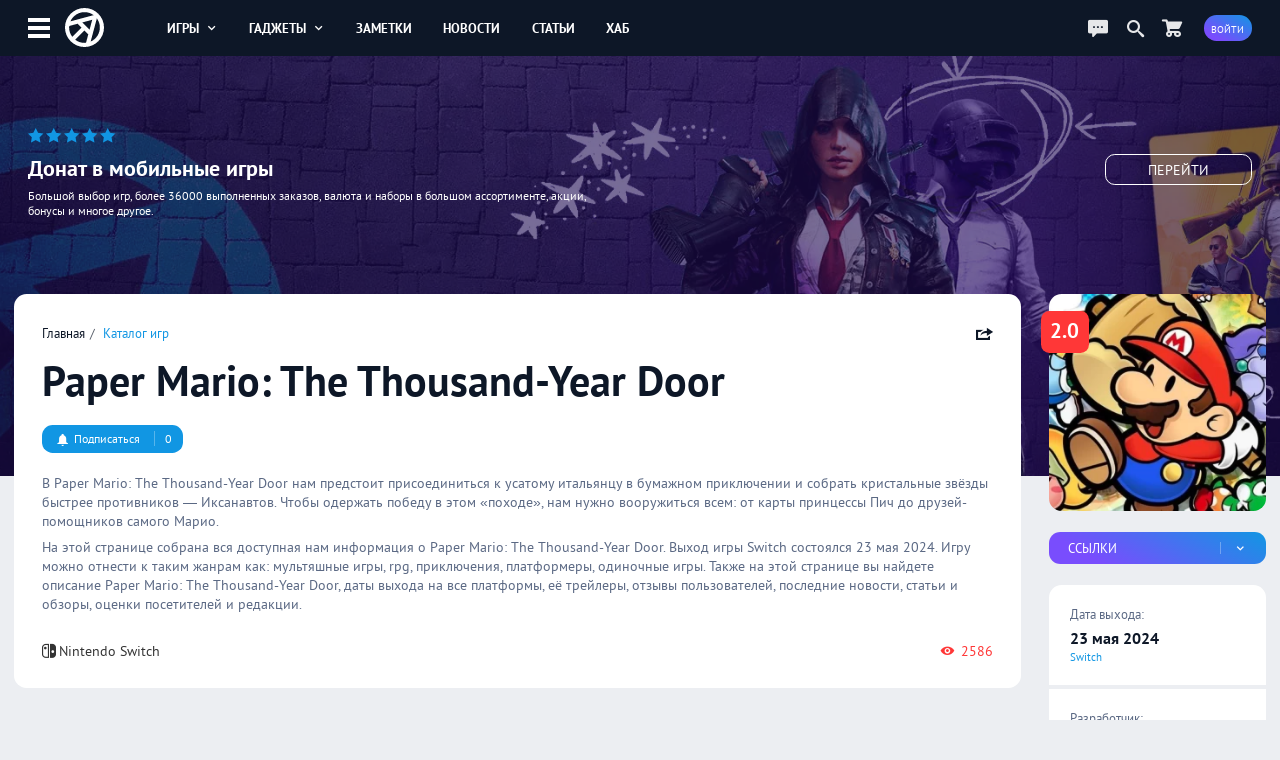

--- FILE ---
content_type: text/html; charset=UTF-8
request_url: https://app-time.ru/games/paper-mario-the-thousand-year-door
body_size: 8762
content:
<!DOCTYPE html>
<html lang="ru">
<head>
<meta http-equiv="Content-Type" content="text/html; charset=UTF-8" />
<meta name="viewport" content="width=device-width, initial-scale=1.0, user-scalable=no"/>
<meta name='yandex-verification' content='62f631c7c7e4408d' />
<meta name="google-site-verification" content="6djF682RcwaUPHZebAIrzd-4K6IeNMrewJdDyZvXgBo" />
<meta property='og:type' content='website'>
<meta property='og:title' content='Paper Mario: The Thousand-Year Door на Nintendo Switch'>
<meta property='og:description' content='В Paper Mario: The Thousand-Year Door нам предстоит присоединиться к усатому итальянцу в бумажном приключении и собрать кристальные звёзды быстрее противников —'>
<meta property='og:image:alt' content='Paper Mario: The Thousand-Year Door на Nintendo Switch'>
<meta property='og:image:width' content='800'>
<meta property='og:image:height' content='450'>
<meta property='og:image' content='https://app-time.ru/uploads/games/cover/2024/03/1103202422254280.jpg' />
<meta name='twitter:card' content='summary_large_image'>
<meta name='twitter:site' content='@apptimeru'>
<meta name='twitter:title' content='Paper Mario: The Thousand-Year Door на Nintendo Switch'>
<meta name='twitter:description' content='В Paper Mario: The Thousand-Year Door нам предстоит присоединиться к усатому итальянцу в бумажном приключении и собрать кристальные звёзды быстрее противников —'>
<meta name='twitter:image' content='https://app-time.ru/uploads/games/cover/2024/03/1103202422254280.jpg'>
<title>Paper Mario: The Thousand-Year Door на Nintendo Switch</title>
<meta name="description" content="В Paper Mario: The Thousand-Year Door нам предстоит присоединиться к усатому итальянцу в бумажном приключении и собрать кристальные звёзды быстрее противников —" /><link rel="icon" type="image/png" href="/favicon.png" />
<link rel="preload" href="/views/apptime/fonts/ptsans/ptsans.woff2" as="font" type="font/woff2" crossorigin="anonymous">
<link rel="preload" href="/views/apptime/fonts/ptsans/ptsansbold.woff2" as="font" type="font/woff2" crossorigin="anonymous">
<link rel="preload" href="/views/apptime/fonts/ptsans/ptsansitalic.woff2" as="font" type="font/woff2" crossorigin="anonymous">
<link rel="preload" href="/views/apptime/fonts/ptsans/ptsansbolditalic.woff2" as="font" type="font/woff2" crossorigin="anonymous">
<link rel="preload" href="/views/apptime/js/script.min.js?v=3.5112" as="script">
<link rel="preload" href="/views/apptime/js/swiper.min.js?v=3.5112" as="script">
<link rel="preload" href="/views/apptime/js/fancyBox/jquery.fancybox.min.js?v=3.5112" as="script">
<link rel="preload" href="/views/apptime/js/games.min.js?v=3.5112" as="script">
<link rel="preload" href="/views/apptime/fonts/aticons/aticons.min.css?v=3.5112" as="style" />
<link rel="preload" href="/views/apptime/css/style.css?v=3.5112" as="style" />
<link rel="preload" href="/views/apptime/css/games.css?v=3.5112" as="style">
<link rel="preload" href="/views/apptime/css/swiper.min.css?v=3.5112" as="style">
<link rel="preload" href="/views/apptime/js/fancyBox/jquery.fancybox.min.css?v=3.5112" as="style">
<link rel="stylesheet" href="/views/apptime/fonts/aticons/aticons.min.css?v=3.5112" />
<link rel="stylesheet" href="/views/apptime/css/style.css?v=3.5112" />
<link rel='stylesheet' href='/views/apptime/css/games.css?v=3.5112' />
<link rel='stylesheet' href='/views/apptime/css/swiper.min.css?v=3.5112' />
<link rel='stylesheet' href='/views/apptime/js/fancyBox/jquery.fancybox.min.css?v=3.5112' />
<link rel="alternate" type="application/rss+xml" title="App-Time.ru RSS Feed" href="//app-time.ru/feed" />
<link rel="amphtml" href="https://app-time.ru/amp/games/paper-mario-the-thousand-year-door">
<link rel="canonical" href="https://app-time.ru/games/paper-mario-the-thousand-year-door"/>
<link href="/uploads/system/icon-toucn-60.png" rel="apple-touch-icon" sizes="60x60" />
<link href="/uploads/system/icon-toucn-76.png" rel="apple-touch-icon" sizes="76x76" />
<link href="/uploads/system/icon-toucn-120.png" rel="apple-touch-icon" sizes="120x120" />
<link href="/uploads/system/icon-toucn-152.png" rel="apple-touch-icon" sizes="152x152" />
<script>window.yaContextCb=window.yaContextCb||[]</script><script src="https://yandex.ru/ads/system/context.js" async></script></head>
<body >

<div class="at-wrap">
	<div class="at_overlay"></div>
	<header class="header-main-block">
		<div class="wrap-main-header md-flexc">
		<div class="wrap-main-logo md-flexc">
			<div class="left-menu ajax-main-mob-menu"><span></span></div>
			<div class="header-logo">
				<a href="/" title="AppTime"><span></span></a>
			</div>
		</div>
		<div class="wrap-search ajax-serch-main">
			<input type="text" placeholder="Поиск..." class="ajax-search">
			<i class="icon-search3"></i>
		</div>
		<ul class="header-navigate">
			<li class="ajax-hover-menu">
				<a href="/games">Игры <i class="icon-cheveron-down ic-en"></i></a>
				<div class="hover-menu-heder md-flex">
					<div class="menu-item">
						<h5>Жанры</h5>
						<ul>
							<li><a href="/games/list/korolevskaya-bitva/all">Королевские битвы</a></li>
							<li><a href="/games/list/golovolomka/all">Головоломки</a></li>
							<li><a href="/games/list/rpg/all">RPG</a></li>
							<li><a href="/games/list/strategiya/all">Стратегии</a></li>
							<li><a href="/games/list/shuter/all">Шутеры</a></li>
							<li><a href="/games/list/all/all" class="active">Все <i class="icon-cheveron-right ic-en"></i></a></li>
						</ul>
					</div>
					<div class="menu-item">
						<h5>Разделы</h5>
						<ul>
							<li><a href="/games/list/all/all">Общий каталог игр</a></li>
							<li><a href="/games/new/all/all">Новые игры</a></li>
							<li><a href="/games/popular/all/all">Лучшие игры</a></li>
							<li><a href="/games/soft/all/all">Игры в софт-запуске</a></li>
							<li><a href="/games/beta/all/all">Бета-версии</a></li>
							<li><a href="/games" class="active">Все <i class="icon-cheveron-right ic-en"></i></a></li>
						</ul>
					</div>
					<div class="menu-item">
						<h5>Сервисы</h5>
						<ul>
							<li><a href="/games/calendar">Календарь релизов</a></li>
							<li><a href="/skidki-rasprodazhi-izmeneniya-novinki-appstore">Скидки в AppStore</a></li>
							<li><a href="/skidki-rasprodazhi-izmeneniya-novinki-google-play">Скидки в GooglePlay</a></li>
							<li><a href="/top-100-luchshih-mobilnyih-igr-po-versii-apptime">Топ 100 игр</a></li>
							<li><a href="/events/games">Игровые события</a></li>
							<li><a href="/collections" class="active">Коллекции <i class="icon-cheveron-right ic-en"></i></a></li>
						</ul>
					</div>
				</div>
			</li>
			<li class="ajax-hover-menu">
				<a href="/smart">Гаджеты <i class="icon-cheveron-down ic-en"></i></a>
				<div class="hover-menu-heder md-flex">
					<div class="menu-item">
						<h5>Каталог</h5>
						<ul>
							<li><a href="/smart/samsung">Смартфоны Samsung</a></li>
							<li><a href="/smart/apple">Смартфоны Apple</a></li>
							<li><a href="/smart/huawei">Смартфоны Huawei</a></li>
							<li><a href="/smart/xiaomi">Смартфоны Xiaomi</a></li>
							<li><a href="/smart/meizu">Смартфоны Meizu</a></li>
							<li><a href="/smart" class="active">Все <i class="icon-cheveron-right ic-en"></i></a></li>
						</ul>
					</div>
					<div class="menu-item">
						<h5>Новости</h5>
						<ul>
							<li><a href="/tag/samsung">Новости Samsung</a></li>
							<li><a href="/tag/apple">Новости Apple</a></li>
							<li><a href="/tag/huawei">Новости Huawei</a></li>
							<li><a href="/tag/sony">Новости SONY</a></li>
							<li><a href="/news/gadgets">Все новости</a></li>
							<li><a href="/news/gadgets" class="active">Все <i class="icon-cheveron-right ic-en"></i></a></li>
						</ul>
					</div>
					<div class="menu-item">
						<h5>Разделы</h5>
						<ul>
							<li><a href="/tag/podborki-gadzhetov">Подборки гаджетов</a></li>
							<li><a href="/tag/kitayskie">Китайские смартфоны</a></li>
							<li><a href="/smarttop/all/2025">Топ лучших смартфонов</a></li>
							<li><a href="/tag/kontsept">Концепты смартфонов</a></li>
							<li><a href="/smartout">Даты выхода смартфонов</a></li>
							<li><a href="/collections" class="active">Коллекции <i class="icon-cheveron-right ic-en"></i></a></li>
						</ul>
					</div>
				</div>
			</li>
			<li><a href="/notes">Заметки</a></li>
			<li><a href="/news">Новости</a></li>
			<li><a href="/article">Статьи</a></li>
			<li><a href="/hub">Хаб</a></li>
		</ul>
		<div class="wrap-user-controll md-flexc">
			<div class="header-chart ajax-last-comments"><i class="icon-chat anim"></i></div>
			<div class="header-search-hide ajax-search"><i class="icon-search"></i></div>
			<a href="/market" class="market-header" aria-label="Перейти в маркет"><i class="icon-cart1 anim"></i></a>							<div class="btn btn-bg-gr-blue mrad ajax-auth"><span class="text-s">Войти</span></div>
					</div>
		</div>
	</header>

				<div class="nat-br nat-br-games"><figure><img src="/uploads/rv/market_bgn.webp" alt="AppTime Маркет"></figure><div class="xxl_container wrap-brandgames-info"><div class="star-brand" style="color:#1196e3"><i class="icon-star-full"></i><i class="icon-star-full"></i><i class="icon-star-full"></i><i class="icon-star-full"></i><i class="icon-star-full"></i></div><h4>Донат в мобильные игры</h4><div class="dopinfo">Большой выбор игр, более 36000 выполненных заказов, валюта и наборы в большом ассортименте, акции, бонусы и многое другое.</div><a href="/market" class="link_more" target="_blank" rel="nofollow">Перейти</a></div><a href="/market" class="link_full" target="_blank" rel="nofollow"></a></div>	
	<div class="xxl_container">
		<aside>
			<div class="wrap-aside sticky">
				<div class="main-logo">
					<a href="/" title="AppTime"><span></span></a>
				</div>
				<ul class="wrap-menu-aside">
					<li><a href="/notes" class="anim"><i class="icon-conversation"></i> Заметки</a></li><li><a href="/skidki-rasprodazhi-izmeneniya-novinki-google-play" class="anim"><i class="icon-coin-dollar"></i> скидки</a></li><li><a href="/top-100-luchshih-mobilnyih-igr-po-versii-apptime" class="anim"><i class="icon-chart-bar"></i> топ 100</a></li><li><a href="/events/games" class="anim"><i class="icon-notifications"></i> события</a></li><li><a href="/games/calendar" class="anim"><i class="icon-calendar1"></i> календарь</a></li><li><a href="/promocodes" class="anim"><i class="icon-barcode"></i> промокоды</a></li><li><a href="/collections" class="anim"><i class="icon-gamepad1"></i> коллекции</a></li><li><a href="/market" class="anim"><i class="icon-shopping-cart"></i> маркет</a></li><li><a href="/ads" class="anim"><i class="icon-broadcast"></i> реклама</a></li><li><a href="#" class="anim ajax-swith-theme" data-type="dark"><i class='icon-brightness-up'></i> светлая</a></li>									</ul>
			</div>
			
		</aside><section class="main">
	<main class="xl_container infiniteScrollGame">
				<div class="module  module-games" data-game="10456" data-game-url="/games/paper-mario-the-thousand-year-door" data-game-title="Paper Mario: The Thousand-Year Door на Nintendo Switch" >
				<div class="wrap-main-content md-flex" itemscope itemtype="https://schema.org/VideoGame">
				<div class="games-content">
					<div class="body-games md-block">
						<div class="top-header-games not-mobile-block md-flexc">
							<ul class="breadcrumbs">
								<li><a href="/">Главная</a></li>
								<li><a href="/games">Каталог игр</a></li>
							</ul>
							<meta itemprop="applicationCategory" content="Game"/>

														<div class="share ajax-share" data-type="right" data-url="https://app-time.ru/games/paper-mario-the-thousand-year-door" data-title="Paper Mario: The Thousand-Year Door на Nintendo Switch" data-id="10456" data-tp="game">
								<i class="icon-share ic-en"></i>
							</div>
							
						</div>
						<div class="mid-header-games not-mobile-block">
							<h1 itemprop="name">Paper Mario: The Thousand-Year Door</h1>
													</div>

												<div class="meta-games not-mobile-block md-flexc">
							<div class="wrap-game-subscribe ajax-auth"><div class="btn btn-alt btn-bg-blue"><span class="alt"><i class='icon-notifications ic-st'></i> Подписаться</span><span class="alt-btn">0</span></div></div><div class="wrap-user-subs"></div>						</div>
						
						<div class="wrap-decription" itemprop="description">
							<p>В Paper Mario: The Thousand-Year Door нам предстоит присоединиться к усатому итальянцу в бумажном приключении и собрать кристальные звёзды быстрее противников — Иксанавтов. Чтобы одержать победу в этом «походе», нам нужно вооружиться всем: от карты принцессы Пич до друзей-помощников самого Марио.</p>
														<p>На этой странице собрана вся доступная нам информация о Paper Mario: The Thousand-Year Door. Выход игры Switch состоялся 23 мая 2024. Игру можно отнести к таким жанрам как: мультяшные игры, rpg, приключения, платформеры, одиночные игры. Также на этой странице вы найдете описание Paper Mario: The Thousand-Year Door, даты выхода на все платформы, её трейлеры, отзывы пользователей, последние новости, статьи и обзоры, оценки посетителей и редакции.</p>
													</div>
						<div class="meta-end-games md-flexc">
															<ul class="platform">
																	<li itemprop="operatingSystem" content="Nintendo Switch"><a href="/games/list/all/nintendo-switch" itemprop="gamePlatform" content="Nintendo Switch"><i class="icon-nintendoswitch ic-st" title="Nintendo Switch"></i>Nintendo Switch</a></li>
																</ul>
																					
														<div class="view-game"><i class="icon-view-show ic-st"></i> 2586</div>
													</div>
					</div>

					<div class='workspace'><div id="yandex_rtb_R-A-2775096-2-10456"></div>
        <script>window.yaContextCb.push(()=>{
            Ya.Context.AdvManager.render({
            renderTo: "yandex_rtb_R-A-2775096-2-10456",
            blockId: "R-A-2775096-2",
            pageNumber: 10456
        })})</script></div>
										<div class="module module-navigate">
						<ul>
							<li><span class="active">Все</span></li>
																													<li><a href="/games/paper-mario-the-thousand-year-door/critique" class="rew_10456">Отзывы</a></li>
								<li><a href="/games/paper-mario-the-thousand-year-door/discussions">Вопросы</a></li>
													</ul>
					</div>
					
					<div class="module module-media">
																				
														<div class="swiper-container swiper-10456 swiper-container-horizontal">
								<div class="swiper-wrapper">
																																					<div class="swiper-slide"><a data-fancybox="gallery_10456" class="video-swipe" href="#" data-src="https://www.youtube.com/watch?v=KbNSRRBxolU"><span class="play"><svg version="1.1" xmlns="http://www.w3.org/2000/svg" xmlns:xlink="http://www.w3.org/1999/xlink" viewBox="0 0 213.7 213.7" enable-background="new 0 0 213.7 213.7" xml:space="preserve"><polygon fill="none" stroke-width="7" stroke-linecap="round" stroke-linejoin="round" stroke-miterlimit="10" points="73.5,62.5 148.5,105.8 73.5,149.1 " class="triangle"></polygon><circle fill="none" stroke-width="7" stroke-linecap="round" stroke-linejoin="round" stroke-miterlimit="10" cx="106.8" cy="106.8" r="103.3" class="circle"></circle></svg></span><img src="https://img.youtube.com/vi/KbNSRRBxolU/0.jpg" alt="Видео Paper Mario: The Thousand-Year Door #1"></a></div> 
																																														<div class="swiper-slide"><a data-fancybox="gallery_10456" itemprop="screenshot" content="https://at-game.com/uploads/games/screen/2024/03/110320242223148f0.webp" href="/uploads/games/screen/2024/03/110320242223148f0.webp"><img src="/uploads/games/screen/2024/03/110320242223148f0-260x130.webp" alt="Скриншот Paper Mario: The Thousand-Year Door #1"></a></div> 
																			<div class="swiper-slide"><a data-fancybox="gallery_10456" itemprop="screenshot" content="https://at-game.com/uploads/games/screen/2024/03/110320242223158f1.webp" href="/uploads/games/screen/2024/03/110320242223158f1.webp"><img src="/uploads/games/screen/2024/03/110320242223158f1-260x130.webp" alt="Скриншот Paper Mario: The Thousand-Year Door #2"></a></div> 
																			<div class="swiper-slide"><a data-fancybox="gallery_10456" itemprop="screenshot" content="https://at-game.com/uploads/games/screen/2024/03/110320242223158f2.webp" href="/uploads/games/screen/2024/03/110320242223158f2.webp"><img src="/uploads/games/screen/2024/03/110320242223158f2-260x130.webp" alt="Скриншот Paper Mario: The Thousand-Year Door #3"></a></div> 
																			<div class="swiper-slide"><a data-fancybox="gallery_10456" itemprop="screenshot" content="https://at-game.com/uploads/games/screen/2024/03/110320242223158f3.webp" href="/uploads/games/screen/2024/03/110320242223158f3.webp"><img src="/uploads/games/screen/2024/03/110320242223158f3-260x130.webp" alt="Скриншот Paper Mario: The Thousand-Year Door #4"></a></div> 
																										</div>
							</div>
											</div>

										<div class="module module-score-rating md-block">
						<div class="score-games-section">
							<div class="wrap-score-game md-flex">
								<div class="slider-range "><input type="range" data-value="10456" data-user="" data-nonce="11493a2205bd53445dc5486630d9072a" step="1" min="1" max="10" value="0" class="slider sliderScore "  style="background:linear-gradient(to right, #0683ff 0%, #0683ff 0%, #efefef 0%, #efefef 100%)"></div><div class="slider-score"><span class="user-score ">0</span><i>Ваша оценка</i></div><div class="slider-score rating-users"><span class="hd-score">2</span><i class="hd-score">2 оценки</i></div>							</div>
						</div>
						<span itemprop="aggregateRating" itemscope="itemscope" itemtype="https://schema.org/AggregateRating">
							<meta itemprop="bestRating" content="10">
							<meta itemprop="ratingValue" content="2">
							<meta itemprop="ratingCount" content="2">
						</span>
					</div>
					

										
										<div class="module module-post">
												<div class="wrap-publications">
														<div class="item-publications md-flex">
								<figure>
									<img src="[data-uri]" class="lazy-load" data-src="/uploads/posts/cover/2024/03/1103202422274080-300x150.webp" alt="Paper Mario: The Thousand-Year Door появится на Switch спустя 20 лет после релиза на GameCube">
								</figure>
								<div class="meta-post-game">
									<h4 class="ellipsis">Paper Mario: The Thousand-Year Door появится на Switch спустя 20 лет после релиза на GameCube</h4>
									<p>Как заявили в Nintendo, необычное бумажное приключение-платформер Paper Mario: The Thousand-Year Door появится на приставке Switch уже 23 мая. Пошаговая ролевая игра впервые вышла в далёком 2004 го...</p>
								</div>
								<span class="link-ln"><span>Читать <i class="icon-cheveron-right ic-en"></i></span></span>
								<a href="/post/paper-mario-the-thousand-year-door-poyavitsya-na-switch-spustya-20-let-posle-reliza" class="link"></a>
							</div>
													</div>
					</div>
					
					
										<div class="module module-events">
						<div class="line-controll-block md-flexc module">
														<span class="title">События</span>
							
													</div>
						<div class="container-swiper-at" id="events_games_10456" data-count="0">
													<ul class="wrap-events-block swiper-wrapper-at one-slide-events module-flex">
															<li class="swiper-slide-at">
									<span class="date md-flex"></i>23 мая 2024 <em class="events_publish">Релиз</em></span>
									<p>Состоялся релиз Paper Mario: The Thousand-Year Door. Прямо сейчас игра доступна на Switch во всем мире.</p>
									<div class="meta-events md-flex">
										<span class="platform"><i class="icon-nintendoswitch ic-st" title="Nintendo Switch"></i></span>
										<span class="region">Весь мир</span>
									</div>
								</li>
													</ul>
						</div>
					</div>
					
					<div class='workspace'><div id="yandex_rtb_R-A-2775096-6-10456"></div>
        <script>window.yaContextCb.push(()=>{
            Ya.Context.AdvManager.render({
            renderTo: "yandex_rtb_R-A-2775096-6-10456",
            blockId: "R-A-2775096-6",
            pageNumber: 10456
        })})</script></div>
														</div>
				<div class="game-info-column">
					<div class="wrap-fame-info">

					<div class="top-header-games hidden-games-block md-flexc">
						<ul class="breadcrumbs">
							<li><a href="/">Главная</a></li>
							<li><a href="/games">Игры</a></li>
						</ul>

												<div class="subscribe-hidden">
							<div class="wrap-game-subscribe ajax-auth"><div class="subs_light"><i class="icon-notifications ic-st"></i> <b class="alt-btn">0</b></div></div>						</div>
						
						<div class="share ajax-share" data-type="right" data-url="https://app-time.ru/games/paper-mario-the-thousand-year-door" data-title="Paper Mario: The Thousand-Year Door на Nintendo Switch" data-id="10456" data-tp="game">
							<i class="icon-share ic-en"></i>
						</div>
					</div>

					<div class="hidden-title">Paper Mario: The Thousand-Year Door</div>

					<figure class="main-img" data-origin="/uploads/games/cover/2024/03/1103202422254280.jpg">
													<img src="/uploads/games/cover/2024/03/1103202422254280-250x250.webp" itemprop='image' content="https://app-time.ru/uploads/games/cover/2024/03/1103202422254280-250x250.webp" alt="Paper Mario: The Thousand-Year Door">
												<div class="score redbgColor">2.0</div>
					</figure>

					<figure class="main-img hiden-main-image">
						<img src="/uploads/games/cover/2024/03/1103202422254280.jpg" alt="Paper Mario: The Thousand-Year Door">
						<div class="score redbgColor">2.0</div>
					</figure>

										<div class="wrap-game-download">
						
											<div class="wrap-slide-menu">
							<div class="btn btn-alt btn-bg-gr-blue slide-menu unselectable" data-id="menulinks">
								<span class="alt">Ссылки</span><span class="alt-btn"><i class="icon-cheveron-down ic-en"></i></span>
							</div>
							<ul class="slide-item" data-id="menulinks">
																										<li><a href="https://www.nintendo.com/us/store/products/paper-mario-the-thousand-year-door-switch/" target="_blank" rel="nofollow"><i class="icon-link ic-st"></i> Nintendo Switch</a></li>
															</ul>
						</div>
											</div>
					

					<div class="meta-info-game md-block">
						<div class="date-out">
							<h4>Дата выхода:</h4>
																								<div class="item-date-out">
																			<div class="item-date"><a href="/games/calendar/5/2024/all"><span>23 мая 2024</span></a></div>
																		<div class="item-platform">Switch</div>
									<meta itemprop="datePublished" content="2024-05-23T00:00:00+03:00">
									</div>
																
													</div>

												<div class="meta-dev-pub">
														<h4>Разработчик:</h4>
															<i itemprop="creator" itemscope itemtype="http://schema.org/Organization"><a href="/games/dev/nintendo" itemprop="name" content="Nintendo" class="ellipsis">Nintendo</a></i>
																					
														<h4>Издатель:</h4>
															<i itemprop="publisher" itemscope itemtype="http://schema.org/Organization"><a href="/games/dev/nintendo" itemprop='name' content="Nintendo" class="ellipsis">Nintendo</a></i>
																				</div>
						
												<div class="genre">
							<h4>Жанры и теги:</h4>
							<ul>
																											<li itemprop='genre' content="Мультяшные игры"><a href="/games/list/multyashnaya/all">Мультяшные игры</a></li>
																			<li itemprop='genre' content="RPG"><a href="/games/list/rpg/all">RPG</a></li>
																			<li itemprop='genre' content="Приключения"><a href="/games/list/priklyuchenie/all">Приключения</a></li>
																			<li itemprop='genre' content="Платформеры"><a href="/games/list/platformer/all">Платформеры</a></li>
																			<li itemprop='genre' content="Одиночные игры"><a href="/games/list/odinochnye-igry/all">Одиночные игры</a></li>
																								</ul>
						</div>
											</div>
				</div>
				</div>
			</div>

						<div class="wrap-dop-content">
				<div class="module-simular-games">
					<div class="line-controll-block md-flexc module">
													<a href="/games/paper-mario-the-thousand-year-door/like" class="title">Похожие игры</a>
												<ul class="menu no-scroll-menu">
							<li class="wrap-slide-menu">
								<a href="#" class="slide-menu ajax-platform-rel unselectable" data-id="pl_game" data-game="10456" data-genre="240,5,49,125,5690" data-nonce="fac2b29b5893b73e5c6a707906ace95f">Платформы <i class="icon-cheveron-down ic-en"></i></a>
								<ul class="slide-item slide-left" data-id="pl_game">
									<div class="slide-item-scroll custom-scroll">
																					<li><a href="#" class="ajax-platform-rel-game" data-id="34" data-nonce="2ad32e325d891514734c4f17bcb79882"><i class="icon-checkbox-unchecked ic-st"></i> Android</a></li>
																					<li><a href="#" class="ajax-platform-rel-game" data-id="1848" data-nonce="97264165180c03d4a26cef2204dcdc88"><i class="icon-checkbox-unchecked ic-st"></i> IOS</a></li>
																					<li><a href="#" class="ajax-platform-rel-game" data-id="2219" data-nonce="2216d42e78e6f8ee4816981b639b41f9"><i class="icon-checkbox-unchecked ic-st"></i> Switch</a></li>
																					<li><a href="#" class="ajax-platform-rel-game" data-id="4646" data-nonce="1dde576f959ab5dfd62a4e2286825565"><i class="icon-checkbox-unchecked ic-st"></i> PC</a></li>
																					<li><a href="#" class="ajax-platform-rel-game" data-id="104" data-nonce="a6d57e3b87060cc096029ec2a618e877"><i class="icon-checkbox-unchecked ic-st"></i> Xbox One</a></li>
																					<li><a href="#" class="ajax-platform-rel-game" data-id="405" data-nonce="2b353e0d7777871674cc20c62231e5af"><i class="icon-checkbox-unchecked ic-st"></i> PS4</a></li>
																					<li><a href="#" class="ajax-platform-rel-game" data-id="4644" data-nonce="eda47670ba26eb1b647a84fe69e0854b"><i class="icon-checkbox-unchecked ic-st"></i> Xbox SX</a></li>
																					<li><a href="#" class="ajax-platform-rel-game" data-id="4645" data-nonce="7cf2b46bc358f13848c00599780445db"><i class="icon-checkbox-unchecked ic-st"></i> PS5</a></li>
																					<li><a href="#" class="ajax-platform-rel-game" data-id="6344" data-nonce="c125d428cbbca4d9a87e54600d9823a6"><i class="icon-checkbox-unchecked ic-st"></i> Switch 2</a></li>
																			</div>
								</ul>
							</li>
						</ul>
												<div class="ui-controll-slider" data-id-swipe="lastgame_10456" data-items="7">
							<a href="#" class="noswipe" data-type="back"><i class="icon-cheveron-left"></i></a>
							<a href="#" class="swipe" data-type="next"><i class="icon-cheveron-right"></i></a>
						</div>
											</div>
					<div class="wrap-gamecard container-swiper-at" id="lastgame_10456" data-count="0">
						<div class="md-gamecard swiper-wrapper-at md-flex">
													<div class="item-games-fullcard swiper-slide-at"><figure><img src="[data-uri]" class="lazy-load" data-src="/uploads/games/cover/2023/11/1111202313284080-250x250.webp" alt="Death's Door"></figure><div class="wrap-meta-games"><h4>Death's Door</h4><div class="data">23 ноября 2021</div></div><div class="score-game greenbgColor">7.0</div><div class="type_games ellipsis">Switch</div><a href="/games/death-s-door" class="link"></a></div>													<div class="item-games-fullcard swiper-slide-at"><figure><img src="[data-uri]" class="lazy-load" data-src="/uploads/games/cover/2020/10/2710202012313680-250x250.webp" alt="My Time at Sandrock"></figure><div class="wrap-meta-games"><h4>My Time at Sandrock</h4><div class="data">2 ноября 2023</div></div><div class="score-game greenbgColor">7.8</div><div class="type_games ellipsis">Switch</div><a href="/games/my-time-at-sandrock" class="link"></a></div>													<div class="item-games-fullcard swiper-slide-at"><figure><img src="[data-uri]" class="lazy-load" data-src="/uploads/games/cover/2024/04/1704202412551980-250x250.webp" alt="Athenian Rhapsody"></figure><div class="wrap-meta-games"><h4>Athenian Rhapsody</h4><div class="data">14 мая 2024</div></div><div class="score-game redbgColor">3.3</div><div class="type_games ellipsis">Switch</div><a href="/games/athenian-rhapsody" class="link"></a></div>													<div class="item-games-fullcard swiper-slide-at"><figure><img src="[data-uri]" class="lazy-load" data-src="/uploads/games/cover/2024/04/2104202415440680-250x250.webp" alt="Cat Quest III"></figure><div class="wrap-meta-games"><h4>Cat Quest III</h4><div class="data">8 августа 2024</div></div><div class="score-game yolbgColor">5.3</div><div class="type_games ellipsis">Switch</div><a href="/games/cat-quest-iii" class="link"></a></div>													<div class="item-games-fullcard swiper-slide-at"><figure><img src="[data-uri]" class="lazy-load" data-src="/uploads/games/cover/2022/10/0110202200144880-250x250.webp" alt="Shiftlings"></figure><div class="wrap-meta-games"><h4>Shiftlings</h4><div class="data">3 марта 2015</div></div><div class="score-game greenbgColor">8.3</div><div class="type_games ellipsis">Switch</div><a href="/games/shiftlings" class="link"></a></div>													<div class="item-games-fullcard swiper-slide-at"><figure><img src="[data-uri]" class="lazy-load" data-src="/uploads/games/cover/2023/10/0310202321094780-250x250.webp" alt="Super Mario Bros. Wonder"></figure><div class="wrap-meta-games"><h4>Super Mario Bros. Wonder</h4><div class="data">20 октября 2023</div></div><div class="score-game greenbgColor">7.0</div><div class="type_games ellipsis">Switch</div><a href="/games/super-mario-bros-wonder" class="link"></a></div>													<div class="item-games-fullcard swiper-slide-at"><figure><img src="[data-uri]" class="lazy-load" data-src="/uploads/games/cover/2023/04/0504202318324680-250x250.webp" alt="Raji: An Ancient Epic"></figure><div class="wrap-meta-games"><h4>Raji: An Ancient Epic</h4><div class="data">18 августа 2020</div></div><div class="score-game yolbgColor">5.5</div><div class="type_games ellipsis">Switch</div><a href="/games/raji-an-ancient-epic" class="link"></a></div>													<div class="item-games-fullcard swiper-slide-at"><figure><img src="[data-uri]" class="lazy-load" data-src="/uploads/games/cover/2023/05/0105202314121080-250x250.webp" alt="Lost Words: Beyond the Page"></figure><div class="wrap-meta-games"><h4>Lost Words: Beyond the Page</h4><div class="data">6 апреля 2021</div></div><div class="score-game greenbgColor">10.0</div><div class="type_games ellipsis">Switch</div><a href="/games/lost-words-beyond-the-page" class="link"></a></div>													<div class="item-games-fullcard swiper-slide-at"><figure><img src="[data-uri]" class="lazy-load" data-src="/uploads/games/cover/2023/10/2210202317540280-250x250.webp" alt="Salt and Sacrifice"></figure><div class="wrap-meta-games"><h4>Salt and Sacrifice</h4><div class="data">7 ноября 2023</div></div><div class="score-game greenbgColor">10.0</div><div class="type_games ellipsis">Switch</div><a href="/games/salt-and-sacrifice" class="link"></a></div>													<div class="item-games-fullcard swiper-slide-at"><figure><img src="[data-uri]" class="lazy-load" data-src="/uploads/games/cover/2023/11/0611202316062780-250x250.webp" alt="Song of Nunu: A League of Legends Story"></figure><div class="wrap-meta-games"><h4>Song of Nunu: A League of Legends Story</h4><div class="data">1 ноября 2023</div></div><div class="score-game greenbgColor">10.0</div><div class="type_games ellipsis">Switch</div><a href="/games/song-of-nunu-a-league-of-legends-story" class="link"></a></div>												</div>
					</div>
				</div>
			</div>
			</div>

<div class="loading_content" id="loadgames" data-id="10456"><i class="icon-spinner10 at-spin"></i></div>
	</main>
</section>
</div>
</div>

<div class='workspace'><script>window.yaContextCb.push(()=>{
                    Ya.Context.AdvManager.render({
                        'blockId': 'R-A-2775096-1',
                        'type': 'floorAd'})
                    })
                </script></div>
<footer>
    <div class="wrap-footer md-flexc">
        <div class="copyright">
            <span><i>©</i> 2013 - 2025</span>
            <span><a href="/about-us">СМИ: ФС77-81598</a></span>
            <i>16+</i>
        </div>
        <ul class="footer-top-nav">
            <li><a href="/about-us">Контакты</a></li>
            <li><a href="/ads">Реклама на сайте</a></li>
        </ul>
        <ul class="game-link">
            <li><span>Игры для:</span></li>
            <li><a href="/games/list/all/ios">iOS</a></li>
            <li><a href="/games/list/all/android">Android</a></li>
        </ul>
        <ul class="social-footer">
            <li><a href="https://vk.com/apptimeru" class="vk" target="_blank" rel="nofollow"><i class="icon-vk"></i><span>Вконтакте</span></a></li>
            <li><a href="https://twitter.com/apptimeru" class="tw" target="_blank" rel="nofollow"><i class="icon-twitter"></i><span>Twitter</span></a></li>
            <li><a href="https://www.youtube.com/c/AppTimeMedia?sub_confirmation=1" class="yt" target="_blank" rel="nofollow"><i class="icon-youtube"></i><span>YouTube</span></a></li>
            <li><a href="https://t.me/ap_time" class="tg" target="_blank" rel="nofollow"><i class="icon-telegram"></i><span>Телеграм</span></a></li>
        </ul>
    </div>
</footer>

<script type='text/javascript'>var token = "273e08facf8bc48f3b0239743950013f"; var dataLoc = 0</script>
<script type="text/javascript" src="https://ajax.googleapis.com/ajax/libs/jquery/3.5.0/jquery.min.js"></script>
<script type='text/javascript' src='/views/apptime/js/script.min.js?v=3.5112'></script>
<script type='text/javascript' src='/views/apptime/js/swiper.min.js?v=3.5112'></script>
<script type='text/javascript' src='/views/apptime/js/fancyBox/jquery.fancybox.min.js?v=3.5112'></script>
<script type='text/javascript' src='/views/apptime/js/games.min.js?v=3.5112'></script>

<!-- Yandex.Metrika counter -->
<script type="text/javascript" >
    (function (d, w, c) {
        (w[c] = w[c] || []).push(function() {
            try {
                w.yaCounter20744206 = new Ya.Metrika({
                    id:20744206,
                    clickmap:true,
                    trackLinks:true,
                    accurateTrackBounce:true
                });
            } catch(e) { }
        });

        var n = d.getElementsByTagName("script")[0],
            s = d.createElement("script"),
            f = function () { n.parentNode.insertBefore(s, n); };
        s.type = "text/javascript";
        s.async = true;
        s.src = "https://cdn.jsdelivr.net/npm/yandex-metrica-watch/watch.js";

        if (w.opera == "[object Opera]") {
            d.addEventListener("DOMContentLoaded", f, false);
        } else { f(); }
    })(document, window, "yandex_metrika_callbacks");
</script>
<noscript><div><img src="https://mc.yandex.ru/watch/20744206" style="position:absolute; left:-9999px;" alt="" /></div></noscript>
<!-- /Yandex.Metrika counter -->

<!-- Google tag (gtag.js) -->
<script async src="https://www.googletagmanager.com/gtag/js?id=G-9JX1R1QRGH"></script>
<script>
  window.dataLayer = window.dataLayer || [];
  function gtag(){dataLayer.push(arguments);}
  gtag('js', new Date());

  gtag('config', 'G-9JX1R1QRGH');
</script>
<!-- Google tag (gtag.js) -->

</body>
</html>

--- FILE ---
content_type: text/css
request_url: https://app-time.ru/views/apptime/css/games.css?v=3.5112
body_size: 6509
content:
.module-games{margin-bottom:6em}.games-content{width:calc(100% - 17.5em)}.game-info-column{width:15.5em;margin-left:2em}.game-info-column .wrap-fame-info{position:-webkit-sticky;position:sticky;top:5em}.game-info-column .wrap-fame-info .buy-games-steam{display:flex;padding:.8em 1.5em;text-transform:uppercase;width:100%;margin-bottom:1em}.game-info-column .wrap-fame-info .buy-games-steam span.alt-btn{margin-left:auto}.game-info-column figure{width:100%;position:relative;margin-bottom:1.5em}.game-info-column figure img{width:100%;border-radius:.9em;display:block}.game-info-column figure .score{position:absolute;z-index:2;width:2.3em;height:2em;background:#ff366e;top:.8em;left:-.4em;border-radius:.4em;text-align:center;line-height:1.9;font-weight:700;color:#FFF;font-size:1.5em}.game-info-column .wrap-game-download{margin-bottom:1.5em}.game-info-column .wrap-game-download .btn{font-size:.9em;display:-webkit-box;display:-ms-flexbox;display:flex;justify-content:space-between;text-transform:uppercase;padding:.8em 1.5em;position:relative;z-index:3}.game-info-column .wrap-game-download .wrap-game-subscribe .alt-btn{margin-left:1em;padding-left:1.5em}.game-info-column .wrap-game-download .slide-item{background:#2e80e8;border-radius:0 0 .9em .9em;z-index:2;top:1.9em;padding-top:1em;width:100%}.game-info-column .wrap-game-download .slide-item li a{padding:.6rem 1.5rem;display:block;text-transform:capitalize;color:#FFF;transition:all .3s ease 0s;font-size:.9em}.game-info-column .wrap-game-download .slide-item li a:hover{background:#fff;color:#333}.game-info-column .wrap-game-download .slide-item li a span{color:#ffce1b;font-size:.7em;position:relative;top:-.3em;display:inline-block;left:.2em;text-transform:lowercase}.game-info-column .wrap-game-download .wrap-game-subscribe .btn{width:100%}.game-info-column .wrap-game-download .wrap-game-subscribe.ajax-subscribe-off .btn-bg-gr-blue{background:#19b455;background-image:linear-gradient(30deg,#19b455 20%,#1196e3)}.meta-info-game .date-out,.meta-info-game .meta-dev-pub{border-bottom:4px solid #eceef2;padding:1.5em}.meta-info-game .date-out h4,.meta-info-game .meta-dev-pub h4{font-size:.9em}.meta-info-game .date-out .item-date-out,.meta-info-game .meta-dev-pub .item-date-out{margin-bottom:1em}.meta-info-game .date-out .item-date-out:last-child,.meta-info-game .meta-dev-pub .item-date-out:last-child{margin-bottom:0}.meta-info-game .date-out .item-date,.meta-info-game .meta-dev-pub .item-date{font-size:.9em;font-weight:600;margin:.4em 0 .1em 0}.meta-info-game .date-out .item-date span,.meta-info-game .meta-dev-pub .item-date span{font-size:1.3em;color:#0d1727}.meta-info-game .date-out .item-date a:hover span,.meta-info-game .meta-dev-pub .item-date a:hover span{color:#1196e3}.meta-info-game .date-out .item-platform,.meta-info-game .meta-dev-pub .item-platform{font-size:.8em;color:#1196e3}.meta-info-game .genre{padding:1.5em}.meta-info-game .genre h4{margin-bottom:.5em}.meta-info-game .genre ul li{display:inline-block;margin:0 .5em .5em 0;font-size:.9em}.meta-info-game .genre ul li a{text-decoration:underline}.meta-info-game .meta-dev-pub h4{margin-bottom:.5em}.meta-info-game .meta-dev-pub a{margin-bottom:.4em;font-size:1.3em;font-weight:700;display:block}.body-games{margin-bottom:2em}.body-games.body-games-pages{background:#0d1727;color:#FFF}.body-games.body-games-pages h1{font-size:2.5em;color:#FFF}.body-games.body-games-pages .wrap-decription p{color:#9ca2ad}.body-games.body-games-pages .breadcrumbs li a{color:#FFF}.body-games.body-games-pages .breadcrumbs li a:after{content:"/";color:#a8b0bf;opacity:.7;margin-left:5px;margin-right:5px}.body-games.body-games-pages .breadcrumbs li:last-child a{color:#1196e3}.body-games.body-games-pages .breadcrumbs li:last-child a::after{content:none}.body-games.body-games-pages .top-header-games .share{color:#FFF}.top-header-games{padding:2em 2em 1em 2em;align-items:center}.top-header-games .share{margin-left:auto;font-size:1.2em;color:#0d1727}.top-header-games .share .sharemenu_popup{font-size:.8em}.mid-header-games{padding:0 2em;margin-bottom:1.5em}.mid-header-games h1{font-weight:700;font-size:3em;line-height:1.1;color:#0d1727}.mid-header-games h3{margin-top:.5em}.mid-header-games h3 a{text-decoration:underline}.meta-end-games{padding:0 2em 1.5em 2em;align-items:end}.meta-end-games .buttons-edit{margin:0 0 .5em 1em}.meta-end-games .platform li{display:inline-block;margin:0 1em .5em 0}.meta-end-games .platform li a i{top:.1em}.meta-end-games .platform li a i.icon-playstation{font-size:1.2em}.meta-end-games .platform li a i.icon-appleinc{top:.05em}.meta-end-games .platform li a{color:#333}.meta-end-games .view-game{margin-left:auto;color:#ff3737;padding-bottom:.5em;min-width:5em;text-align:right}.meta-games{margin:0 2em;align-items:center;margin-bottom:1.5em;overflow:hidden}.meta-games .wrap-game-subscribe{margin-right:2em;z-index:1}.meta-games .wrap-game-subscribe.ajax-subscribe-off .btn-bg-gr-blue{background:#19b455;background-image:linear-gradient(30deg,#19b455 20%,#1196e3)}.meta-games .wrap-game-subscribe .btn{font-size:.85em;line-height:1;padding:.7em 1em}.meta-games .wrap-game-subscribe i{top:.15em}.meta-games .wrap-game-subscribe .alt{display:inline-block;width:7.5em;text-align:center}.meta-games .wrap-user-subs{margin-right:1em}.meta-games .wrap-user-subs a{display:inline-block;position:relative;left:-1em;top:.1em;transition:all .3s ease 0s;z-index:0;margin-right:-.5em}.meta-games .wrap-user-subs a.newuser{left:-5em;opacity:0}.meta-games .wrap-user-subs a:hover img{transform:scale(1.5);position:relative}.meta-games .wrap-user-subs img{width:1.75em;height:1.75em;border-radius:50%;display:block;border:3px solid #FFF;background:#f2f2f2;transition:all .3s ease 0s}.wrap-decription{padding:0 2em 2em 2em}.wrap-decription p{line-height:1.4;margin-bottom:.5em;color:#5b6984}.wrap-decription p:last-child{margin-bottom:0}.module-navigate ul li{display:inline-block}.module-navigate ul li a,.module-navigate ul li span{padding:.4em 1em;text-transform:uppercase;font-weight:600;font-size:1em;display:block;position:relative}.module-navigate ul li a.active,.module-navigate ul li span.active{background:#0d1727;color:#FFF;border-radius:.9em}.module-navigate ul li a span.notif,.module-navigate ul li span span.notif{position:absolute;background:#ff3737;width:1.5em;height:1.5em;border-radius:50%;font-size:.67em;color:#FFF;text-align:center;line-height:1.5;top:.3em;right:-.2em;padding:0}.module-media .swiper-container .swiper-slide{width:calc(100% / 4 - 1em);margin-right:1em;height:8em;overflow:hidden;border-radius:.9em}.module-media .swiper-container .swiper-slide img{-o-object-fit:cover;object-fit:cover;background-size:cover;width:100%;height:100%;vertical-align:top}.video-swipe{background-position:center;background-repeat:no-repeat;position:relative;display:inline-block;overflow:hidden;cursor:pointer;width:100%;height:100%;background-size:cover;border-radius:.9em}.video-swipe:hover .play .triangle{stroke-dashoffset:0;opacity:1;stroke:#37acf0}.video-swipe:hover .play .circle{stroke-dashoffset:0;opacity:1}.video-swipe .play{position:absolute;width:5em;height:5em;font-size:.75em;border-radius:100%;background:rgba(255,255,255,.1);display:flex;align-items:center;justify-content:center;left:50%;top:50%;transform:translate(-50%,-50%);z-index:4;transition:all .2s ease-in-out}.video-swipe .play .triangle{-webkit-transition:all .7s ease-in-out;stroke-dasharray:240;stroke-dashoffset:480;stroke:#fff;transform:translateY(0)}.video-swipe .play .circle{stroke:#37acf0;stroke-dasharray:650;stroke-dashoffset:650;-webkit-transition:all .5s ease-in-out;opacity:.3}.video-swipe:after{content:'';background-color:#131923;position:absolute;height:100%;width:100%;left:0;top:0;opacity:.8}.score-games-section .wrap-score-game{align-items:center}.score-games-section textarea.user-review{width:100%;padding:1em;margin-top:1.5em;resize:none;outline:0;color:#5b6984;border-radius:.9em;position:relative;z-index:1;background:#f3f4f7;border:1px solid #eceef2}.score-games-section .form-block-review{position:relative}.score-games-section .form-block-review::after{content:"\f0de";position:absolute;font-family:Font Awesome\ 5 Free;font-weight:700;font-size:3em;top:.1em;right:2.6em;color:#FFF}.score-games-section .sliderScore::-ms-track{background:0 0;border-color:transparent;color:transparent}.score-games-section .sliderScore::-moz-range-track{background:0 0;overflow:none}.score-games-section .sliderScore{-webkit-appearance:none;border-radius:.5em;width:100%;height:.5em;background:-moz-linear-gradient(left,#eceef2 0,#eceef2 100%);background:-webkit-linear-gradient(left,#eceef2 0,#eceef2 100%);background:-o-linear-gradient(left,#eceef2 0,#eceef2 100%);background:-ms-linear-gradient(left,#eceef2 0,#eceef2 100%);background:linear-gradient(left,#eceef2 0,#eceef2 100%);outline:0;border:none;cursor:pointer;padding:0}.score-games-section .sliderScore::-webkit-slider-thumb{-webkit-appearance:none;width:1.5em;height:1.5em;background:#1196e3;border-radius:50%}.score-games-section .sliderScore::-moz-range-thumb{width:1.5em;height:1.5em;background:#1196e3;border-radius:50%;border:none}.score-games-section .sliderScore::-ms-thumb{height:1.5em;width:1.5em;border-radius:50%;background:#1196e3;cursor:pointer}.score-games-section .sliderScore.redscore::-webkit-slider-thumb{background:#ff3737}.score-games-section .sliderScore.redscore::-moz-range-thumb{background:#ff3737}.score-games-section .sliderScore.redscore::-ms-thumb{background:#ff3737}.score-games-section .sliderScore.yolscore::-webkit-slider-thumb{background:#ffa000}.score-games-section .sliderScore.yolscore::-moz-range-thumb{background:#ffa000}.score-games-section .sliderScore.yolscore::-ms-thumb{background:#ffa000}.score-games-section .sliderScore.greenscore::-webkit-slider-thumb{background:#19b455}.score-games-section .sliderScore.greenscore::-moz-range-thumb{background:#19b455}.score-games-section .sliderScore.greenscore::-ms-thumb{background:#19b455}.score-games-section .slider-range{flex-grow:1;padding-right:3em;position:relative}.score-games-section .slider-score{position:relative;margin-left:auto;text-align:center;max-width:8em;min-width:5em}.score-games-section .slider-score.rating-users span{color:#1196e3}.score-games-section .slider-score.rating-users{margin-left:1em;padding-left:1em}.score-games-section .slider-score span{font-size:3em;font-weight:900;color:#0d1727;display:block;line-height:1}.score-games-section .slider-score span.active{color:#1196e3}.score-games-section .slider-score i{font-size:.85em}.score-games-section .slider-score .send-score{background:#19b455;background-image:linear-gradient(30deg,#19b455 20%,#1196e3);position:absolute;width:4.7em;height:4.7em;left:1em;top:0;color:#FFF;border-radius:50%;line-height:5.6;font-weight:600;cursor:pointer;text-transform:uppercase;font-size:.9em;z-index:4;will-change:background;transition:background .3s}.score-games-section .slider-score .send-score i{font-size:1.7em}.score-games-section .slider-score .send-score:hover{background:#1196e3}.module-score-rating{padding:.8em 1.5em}.module-events .wrap-events-block{font-size:.95em}.module-events .wrap-events-block.one-slide-events li{width:100%}.module-events .wrap-events-block li{padding:1em;display:inline-block;background:#FFF;margin-right:1em;border-radius:.9em;flex-shrink:0;width:21.5em}.module-events .wrap-events-block li .date{font-weight:700;margin-bottom:.7em;align-items:center;color:#0d1727}.module-events .wrap-events-block li .date i{margin-right:.1em}.module-events .wrap-events-block li .date em{margin-left:auto;display:inline-block;color:#FFF;border-radius:1em;font-size:.65em;padding:.5em 1em;text-transform:uppercase;line-height:1}.module-events .wrap-events-block li p{margin-bottom:2.5em;color:#5b6984}.module-events .wrap-events-block li .meta-events{opacity:.6;position:absolute;width:100%;left:0;bottom:1em;padding:0 1em;color:#0d1727}.module-events .wrap-events-block li .meta-events .region{margin-left:auto}.module-events .wrap-events-block li .meta-events .region img{display:inline-block;width:1.5em;border-radius:.3em;vertical-align:middle;margin-right:.25em;position:relative;top:-.1em}.module-post .item-publications{background:#FFFF;border-radius:.9em;margin-bottom:1.5em;overflow:hidden;align-items:center;position:relative}.module-post .item-publications figure{width:10em;overflow:hidden;height:7em;margin-right:1em}.module-post .item-publications figure img{-o-object-fit:cover;object-fit:cover;background-size:cover;width:100%;height:100%;vertical-align:top}.module-post .item-publications .meta-post-game{width:calc(75% - 5.5em)}.module-post .item-publications .meta-post-game h4{font-weight:700;font-size:1.2em;margin-bottom:.4em;color:#0d1727}.module-post .item-publications .meta-post-game p{color:#5b6984}.module-post .item-publications .link-ln{width:calc(25% - 5.5em);text-align:center}.module-post .item-publications .link-ln span{background:#1196e3;padding:.5em 1.5em;border-radius:1.5em;color:#FFF;text-transform:uppercase;font-size:.9em;will-change:background;transition:background .3s}.module-post .item-publications:hover .link-ln span{background:#0d77b4}.module-events-full .item-event-full:last-child .info-events{margin-bottom:0}.module-events-full .item-event-full .item-date-event{width:6em;text-align:right;padding:1.2em 1em 0 0;font-weight:600;font-size:.9em;color:#0d1727}.module-events-full .item-event-full .item-date-event.future-events{opacity:.6}.module-events-full .item-event-full .line-events{width:.5em;background:#1196e3}.module-events-full .item-event-full .line-events span{width:1.3em;height:1.3em;display:inline-block;background:#0a7ffe;border-radius:50%;position:relative;left:-.4em;top:1em;border:3px solid #FFF}.module-events-full .item-event-full .line-events.future-events{background:#FFF}.module-events-full .item-event-full .info-events{background:#FFF;border-radius:.9em;padding:1em;margin-left:1.5em;width:calc(100% - 7em);margin-bottom:2em;position:relative}.module-events-full .item-event-full .info-events.future-events{opacity:.6}.module-events-full .item-event-full .info-events .meta-top{margin-bottom:.5em}.module-events-full .item-event-full .info-events .meta-top .status{margin-left:auto;font-size:.8em;opacity:.5}.module-events-full .item-event-full .info-events .type-events{padding:.5em 1em;font-size:.6em;border-radius:.9em;display:inline-block}.module-events-full .item-event-full .info-events p{margin-bottom:.5em}.module-events-full .item-event-full .info-events .geo,.module-events-full .item-event-full .info-events .plat{display:inline-block;opacity:.7;margin-right:1em;color:#0d1727}.module-events-full .item-event-full .info-events:before{content:"";position:absolute;top:1em;left:-6px;transform:translateX(-50%);width:0;height:0;display:block;border-top:8px solid transparent;border-bottom:8px solid transparent;border-right:12px solid #fff}.module-review{margin-bottom:3em}.module-review p.not-user{padding:1.5em}.module-review p.not-user a{color:#1196e3;text-decoration:underline}.module-review p.not-user:before{content:'\ec43';font-family:aticon!important;margin-right:.4em;color:#0880fe;font-size:1.7em;vertical-align:middle}.module-review p.user-rated{padding:1em}.module-review p.user-rated span{width:3em;height:3em;display:inline-block;background-image:linear-gradient(30deg,#4155fa 20%,#0087ff);border-radius:50%;color:#FFF;text-align:center;line-height:3;font-weight:700;margin-right:1em;flex-shrink:0}.review-form-block{padding:1.5em}.review-form-block .user-ava img{width:3em;height:3em;border-radius:50%;display:block;margin-right:1.5em}.review-form-block .wrap-review-form{width:calc(100% - 4.5em)}.review-form-block .wrap-review-form textarea{width:100%;border-radius:.5em;background:#f3f4f7;border:1px solid #eceef2;padding:1em;resize:none;outline:0;caret-color:#1196e3}.review-form-block .wrap-review-form textarea:focus{border:1px solid #1196e3}.review-form-block .meta-review{margin-top:1em;align-items:center}.review-form-block .meta-review .score-you{width:6em;font-weight:900;font-size:1.4em;color:#5b6984;text-align:center}.review-form-block .meta-review .go-review{background:#f2f2f2;padding:.9em 1.1em;border-radius:50%;color:#FFF;background-image:linear-gradient(30deg,#4155fa 20%,#0087ff);cursor:pointer;transition:opacity .3s ease 0s}.review-form-block .meta-review .go-review:hover{opacity:.8}.review-form-block .meta-review .score_range{flex-grow:1;-webkit-appearance:none;width:100%;height:.3em;background:-moz-linear-gradient(left,#eceef2 0,#eceef2 100%);background:-webkit-linear-gradient(left,#eceef2 0,#eceef2 100%);background:-o-linear-gradient(left,#eceef2 0,#eceef2 100%);background:-ms-linear-gradient(left,#eceef2 0,#eceef2 100%);background:linear-gradient(left,#eceef2 0,#eceef2 100%);outline:0;border:none;cursor:pointer;border-radius:none;padding:0}.review-form-block .meta-review .score_range::-ms-track{background:0 0;border-color:transparent;color:transparent}.review-form-block .meta-review .score_range::-moz-range-track{background:0 0;overflow:none}.review-form-block .meta-review .score_range::-webkit-slider-thumb{-webkit-appearance:none;width:1.2em;height:1.2em;background:#1196e3;border-radius:50%}.review-form-block .meta-review .score_range::-moz-range-thumb{width:1.2em;height:1.2em;background:#1196e3;border-radius:50%;border:none}.review-form-block .meta-review .score_range::-ms-thumb{height:1.2em;width:1.2em;border-radius:50%;background:#1196e3;cursor:pointer}.review-form-block .meta-review .score_range.redscore::-webkit-slider-thumb{background:#ff3737}.review-form-block .meta-review .score_range.redscore::-moz-range-thumb{background:#ff3737}.review-form-block .meta-review .score_range.redscore::-ms-thumb{background:#ff3737}.review-form-block .meta-review .score_range.yolscore::-webkit-slider-thumb{background:#ffa000}.review-form-block .meta-review .score_range.yolscore::-moz-range-thumb{background:#ffa000}.review-form-block .meta-review .score_range.yolscore::-ms-thumb{background:#ffa000}.review-form-block .meta-review .score_range.greenscore::-webkit-slider-thumb{background:#19b455}.review-form-block .meta-review .score_range.greenscore::-moz-range-thumb{background:#19b455}.review-form-block .meta-review .score_range.greenscore::-ms-thumb{background:#19b455}.wrap-users-review .total-review{font-size:1.1em;font-weight:700;margin-bottom:1em}.wrap-users-review .total-review i{color:#1196e3}.wrap-users-review .item-users-review{margin-bottom:2em;padding:1.5em}.wrap-users-review .item-users-review .header-users-review{align-items:center;margin-bottom:1.5em}.wrap-users-review .item-users-review .header-users-review img{width:3em;height:3em;display:block;border-radius:50%;margin-right:1em}.wrap-users-review .item-users-review .header-users-review .user-meta a{font-weight:700}.wrap-users-review .item-users-review .header-users-review .user-meta .data{font-size:.9em}.wrap-users-review .item-users-review .header-users-review .rating{margin-left:auto;font-size:1.1em;color:#19b455;opacity:.6;transition:opacity .3s ease 0s}.wrap-users-review .item-users-review .header-users-review .rating a{padding:0 .2em;color:#ccc;cursor:default}.wrap-users-review .item-users-review .header-users-review .rating a.ajax-score:hover i{-webkit-transform:translateY(-2px);transform:translateY(-2px)}.wrap-users-review .item-users-review .header-users-review .rating a.up.ajax-score{color:#19b455;cursor:pointer}.wrap-users-review .item-users-review .header-users-review .rating a.down.ajax-score{color:#ff3737;cursor:pointer}.wrap-users-review .item-users-review .header-users-review .rating a i{position:relative;top:.1em;display:inline-block;transition:all .3s ease 0s}.wrap-users-review .item-users-review .header-users-review .rating span.score{display:inline-block;padding:0 .3em}.wrap-users-review .item-users-review .header-users-review .rating span.score.negative{color:#ff3737}.wrap-users-review .item-users-review .header-users-review .score-user{background:#1196e3;color:#FFF;padding:.3em 1em;border-radius:.9em;margin-left:1em}.wrap-users-review .item-users-review .body-users-review{background:#f3f4f7;border:1px solid #eceef2;padding:1.5em;border-radius:.9em;line-height:1.3}.download-module{padding:2em}.download-module h3{font-size:1.3em;font-weight:600;color:#0d1727;margin-bottom:1em}.download-module p{margin-bottom:1em}.download-module .wrap-links-down{padding-top:1em}.download-module .wrap-links-down a{font-size:.85em;margin-right:1.5em}.download-module h4{font-size:1.1em;font-weight:600;color:#0d1727;margin-bottom:1em}.download-module img{width:50%;margin:1em 0 0 0;border-radius:.9em}.download-module ol{width:100%;border-radius:.5em;overflow:hidden;list-style-type:decimal;counter-reset:olContent}.download-module ol li{display:block;padding:0 0 1em 2.5em;position:relative}.download-module ol li strong{font-weight:600}.download-module ol li a{color:#1196e3;text-decoration:underline}.download-module ol li a:hover{text-decoration:none}.download-module ol li:before{counter-increment:olContent;content:counter(olContent) ".";color:#1196e3;position:absolute;left:1em}.codes-module .item-promo{padding:1.5em;position:relative}.codes-module .item-promo h4{font-size:1.5em;font-weight:600;margin-bottom:.2em;cursor:pointer;display:inline-block}.codes-module .item-promo p{margin-bottom:.5em}.codes-module .item-promo .data-works{font-style:italic;font-size:.8em;margin-bottom:1.5em;opacity:.6}.codes-module .item-promo .status{position:absolute;top:2.5em;right:2em;padding:.3em .7em;border-radius:.9em;color:#FFF;font-size:.7em;text-transform:uppercase}.codes-module .item-promo .status.active{background:#19b455}.codes-module .item-promo .status.expired{background:#ff3737}.codes-module .item-promo .meta-promo a{display:inline-block;padding:.5em .8em;border-radius:.9em;margin-right:1em;font-size:.8em}.codes-module .item-promo .meta-promo a.ajax-edit-promo{margin-left:auto;color:#5b6984}.codes-module .item-promo .meta-promo a.ajax-edit-promo i{font-size:1.3em}.codes-module .item-promo .meta-promo a.ajax-edit-promo:hover{color:#1196e3}.codes-module .item-promo .meta-promo a.ajax-delete-promo{border:none;font-size:1.3em;padding:0;color:#d7450d;opacity:.7;margin-right:0}.codes-module .item-promo .meta-promo a.ajax-delete-promo:hover{opacity:1}.line-controll-block .search-games{margin-left:auto;align-items:center}.line-controll-block .search-games .wrap-search-input{position:relative}.line-controll-block .search-games .wrap-search-input i.search-bt{position:absolute;top:.85em;right:.6em;color:#c9ccd3}.line-controll-block .search-games input{border-radius:.9em;padding:.7em 1.5em;outline:0;caret-color:#0683ff}.line-controll-block .search-games .share{margin-left:1em;color:#FFF;border-radius:.9em;padding:.7em 1em;font-size:.9em;background:#1196e3}.line-controll-block .search-games .share:hover{background:#0f86cb}.wrap-filter-menu .item-filter{position:relative;padding:1em 1.5em}.wrap-filter-menu .item-filter.clear-filter{margin-left:auto;margin-right:0;display:none}.wrap-filter-menu .item-filter.clear-filter i{color:#1196e3}.wrap-filter-menu .item-filter.clear-filter.show-filter{display:block}.wrap-filter-menu .item-filter .select-name{cursor:pointer;transition:color .3s ease 0s}.wrap-filter-menu .item-filter .select-name span,.wrap-filter-menu .item-filter .select-name:hover{color:#1196e3}.wrap-filter-menu .item-filter .slide-item{padding:1em .5em 1em 1.5em;top:4em;min-width:15em}.wrap-filter-menu .item-filter .slide-item .custom-scroll{max-height:20em;overflow-x:hidden;margin:.5em .5em .5em 0}.wrap-filter-menu .item-filter .slide-item li a{padding:.3em 0;display:block;white-space:nowrap;overflow:hidden;text-overflow:ellipsis}.wrap-filter-menu .item-filter .slide-item li a.active{color:#1196e3}.module-sort .filter-sort{margin-left:auto}.module-sort .filter-sort span{display:inline-block;margin-left:1em;cursor:pointer}.module-sort .filter-sort span.active,.module-sort .filter-sort span:hover{color:#1196e3}.module-like .md-gamecard{margin-right:0}.events_publish{background:#19b455;color:#FFF}.events_obt{background:#0a5784;color:#FFF}.events_cbt{background:#0d77b4;color:#FFF}.events_cancel{background:#ff0404;color:#FFF}.events_update{background:#ffa000;color:#FFF}.events_soft{background:#794dfd;color:#FFF}.events_alfa{background:#1196e3;color:#FFF}.events_early{background:#ff3737;color:#FFF}.wrap-dop-content{margin-top:2em}.hidden-games-block{display:none}.hidden-title{display:none}.subscribe-hidden{display:none}.hiden-main-image{display:none}.game-calendar .item-games-fullcard{width:calc(20% - 2em);height:11em}.calendar_page .two-slide a{display:inline-block}.calendar_page .line-game-calendar{margin-right:0}.calendar_page .line-game-calendar .header-games .date-calendar{margin-left:auto}.calendar_page .line-game-calendar .header-games .date-calendar .dateout{font-size:1.8em;font-weight:700;text-align:center}.calendar_page .line-game-calendar .header-games .date-calendar .dateout.came-out{color:#1196e3}.calendar_page .line-game-calendar .header-games .date-calendar .dateout span{display:block;white-space:nowrap;line-height:1}.calendar_page .line-game-calendar .header-games .date-calendar .dateout span.quarter{font-size:.6em;font-weight:400}.calendar_page .line-game-calendar .header-games .date-calendar .dateout span.year-date{font-weight:700}.calendar_page .line-game-calendar .header-games .date-calendar .text-date{text-align:center;white-space:nowrap;color:#ffa000;font-size:.75em;padding:.2em 0}.module-dlc .md-gamecard .item-gamecard-horizontal{width:calc(50% - 2em);padding:1.5em}.module-dlc .md-gamecard .item-gamecard-horizontal.horizontal-dlc-one{width:calc(100% - 2em)}.module-dlc .md-gamecard .item-gamecard-horizontal .meta .desc{font-size:.9em;color:#5b6984;line-height:1.2}.module-dlc .md-gamecard .item-gamecard-horizontal .score{right:1.3em;top:1.3em;font-size:.8em;width:3em;border-radius:.9em}#apkupdate_modal .wrap_search{position:relative}#apkupdate_modal .wrap_search #apk_upd+#loadscreen{position:absolute;top:.1em;right:.5em;color:#1196e3;display:none}.count-game-likes{margin:-.5em 0 1.5em 0}.count-game-likes i{color:#1196e3}.module-dlc .item-gamecard-horizontal{align-items:baseline}.wrap-ul-catalog-menu{overflow:hidden}.game-nat-block{background-image:linear-gradient(90deg,#05283d 20%,#0d1727);padding:1.5em;border-radius:.9em;position:relative}.game-nat-block img{width:4em;height:4em;border-radius:50%;margin-right:1em}.game-nat-block span{background:#1196e3;color:#FFF;padding:.6em 1em;font-size:.8em;text-transform:uppercase;border-radius:.9em;margin-left:auto}.game-nat-block p{color:#FFF;font-size:1.2em;font-weight:700;padding:0 1.5em 0 .5em}.md-market{-ms-flex-wrap:wrap;flex-wrap:wrap;margin:0 -2em 0 0}.md-market .item-marketcard{position:relative;padding:1em;width:32em;margin:0 2em 0 0;display:flex;align-items:center}.md-market .item-marketcard figure{height:5em;width:5em;position:relative;overflow:hidden;border-radius:.9em}.md-market .item-marketcard figure img{width:100%;height:100%;-o-object-fit:cover;object-fit:cover;background-size:cover;display:block;will-change:transform;transition:transform .5s;margin:0 auto}.md-market .item-marketcard .meta-market{line-height:1;padding:0 1em;width:calc(100% - 12em)}.md-market .item-marketcard .meta-market h4{font-weight:700;font-size:1.2em;margin-bottom:.4em;line-height:1.2;white-space:nowrap;overflow:hidden;text-overflow:ellipsis}.md-market .item-marketcard .meta-market p{font-size:.85em;line-height:1.3;overflow:hidden;height:2.5em}.md-market .item-marketcard .footer-market{display:block;text-align:right;width:7em}.md-market .item-marketcard .footer-market .addtocat{display:none}.md-market .item-marketcard .footer-market .price{font-weight:700;color:#0d1727;font-size:1.4em}.md-market .item-marketcard .footer-market .price .pr{display:block;line-height:1}.md-market .item-marketcard .footer-market .price .oldpr{font-size:.5em;text-decoration:line-through;font-weight:100;color:#ff5f01}.md-market .item-marketcard .wrap-zn{position:absolute;top:1em;right:.5em;line-height:1;z-index:4;display:flex;font-size:.8em}.md-market .item-marketcard .wrap-zn .sale{color:#FFF;padding:.3em .7em;border-radius:.9em;margin-right:.5em;height:1.45em}.md-market .item-marketcard .wrap-zn .nopass{color:#FFF;padding:.3em .7em;border-radius:.9em;margin-right:.5em;background:#1196e3;text-align:center;min-width:3em;height:1.45em}.md-market .item-marketcard .wrap-zn .tooltip-text:hover::after{left:-5em;top:0}.apkupdate em{font-size:.8em;margin-top:.2em}.meta-games-page-sub{padding:1.5em 2em;margin:0 0 2em 0;align-items:center;overflow:hidden;display:none}@media screen and (max-width:1350px){.md-gamecard.games-month .item-games-fullcard{height:14em}}@media screen and (max-width:1040px){.module-games .wrap-main-content{-ms-flex-wrap:wrap;flex-wrap:wrap;flex-direction:column-reverse}.games-content{width:100%}.game-info-column{width:100%;margin:0;margin-bottom:2em;background:#0d1727;border-radius:.9em;overflow:hidden}.game-info-column .wrap-fame-info{position:relative;top:0;display:-webkit-box;display:-ms-flexbox;display:flex;-ms-flex-wrap:wrap;flex-wrap:wrap}.wrap-main-content .game-info-column .hidden-games-block{display:-webkit-box;display:-ms-flexbox;display:flex;color:#FFF;position:relative;width:100%;padding:1.5em 1.5em .5em 1.5em}.wrap-main-content .game-info-column .hidden-games-block .breadcrumbs{font-size:1em}.subscribe-hidden{margin-left:auto;font-size:1.2em;display:block}.top-header-games .share{margin-left:1em;color:#FFF}.top-header-games .breadcrumbs li a{color:#FFF}.top-header-games .share i{font-size:1.2em}.wrap-main-content .game-info-column .hidden-games-block .breadcrumbs li a:after,.wrap-main-content .game-info-column .hidden-games-block .breadcrumbs li:after{color:#FFF}.main-img{display:none}.main-img.hiden-main-image{display:block}.wrap-main-content .game-info-column figure{width:15em;height:19em;position:relative;margin:1em 1.5em 1.5em 1.5em}.wrap-main-content .game-info-column figure img{height:100%;-o-object-fit:cover;object-fit:cover;background-size:cover;position:relative;display:block}.wrap-main-content .game-info-column figure:before{content:"";z-index:0;position:absolute;width:100%;height:100%;top:0;left:0;background-image:linear-gradient(0deg,#ff3737,#794dfd);opacity:.55;filter:blur(65px)}.wrap-main-content .game-info-column .hidden-title{display:block;width:100%;color:#FFF;font-size:2.5em;font-weight:900;position:relative;z-index:1;padding:0 1.3rem}.wrap-main-content .game-info-column .wrap-game-download{order:2;padding-top:1.5em;margin-left:auto;margin-right:1.5em}.wrap-main-content .game-info-column .meta-info-game{order:1;background:0 0;color:#FFF;width:calc(100% - 31em);position:relative}.wrap-main-content .game-info-column .meta-info-game .date-out{padding:1.5em 0;border-bottom:0}.wrap-main-content .game-info-column h4{color:#9098a7!important}.meta-info-game .date-out .item-date span,.meta-info-game .meta-dev-pub .item-date span{font-size:1.5em;color:#FFF}.wrap-main-content .game-info-column .meta-info-game .genre{padding:0 0 1.5em 0}.wrap-main-content .game-info-column .meta-info-game .genre ul li a{color:#FFF}.meta-info-game .date-out .item-date,.meta-info-game .meta-dev-pub .item-date{margin:.4em 0 .4em 0}.meta-info-game .date-out .item-platform,.meta-info-game .meta-dev-pub .item-platform{font-size:1em}.wrap-main-content .game-info-column .wrap-game-download .slide-item{top:3em}.wrap-main-content .game-info-column .meta-info-game .meta-dev-pub{padding:0 0 1.5em 0;border-bottom:0}.not-mobile-block{display:none}.wrap-decription{padding:1.5em}.meta-end-games{padding:0 1.5em 1.5em 1.5em}.game-info-column .wrap-game-download .slide-item li a{padding:.6em 1.5em}.meta-info-game .meta-dev-pub a{color:#FFF}.meta-end-games{flex-wrap:wrap;flex-direction:column;align-items:flex-start}.meta-end-games .buttons-edit{margin:1em 0 .5em 0}.meta-end-games .view-game{margin:1em 0 0 0;padding-bottom:.5em;background:#eceef2;width:100%;text-align:center;padding:.6em 1em;border-radius:.9em;color:#0d1727;line-height:1}.module-events .wrap-events-block{padding-bottom:1.5em}.module-events{margin-bottom:0}.wrap-dop-content{margin-top:1em}.module-dlc .wrap-games-info{padding-bottom:1.5em}.pages-games .game-info-column{display:none}.body-games.body-games-pages .wrap-decription{padding:0 2em 2em 2em}.body-games.body-games-pages .top-header-games .share{margin-left:auto}.wrap-game-subscribe.ajax-subscribe-off{color:#1196e3}.md-gamecard.games-month{overflow-x:auto}.md-gamecard.games-month .item-games-fullcard{flex-shrink:0;width:13em}.game-calendar .md-gamecard{-ms-flex-wrap:nowrap;flex-wrap:nowrap;overflow-x:auto;margin:0 0 1em 0}.game-calendar .item-games-fullcard{width:14em;height:11em;flex-shrink:0;margin:0 1em 1em 0}.meta-games-page-sub{display:flex}}@media screen and (max-width:850px){.module-navigate ul li a,.module-navigate ul li span{font-weight:400;background:#FFF;border-radius:.9em;margin-right:1em}.module-navigate ul{overflow-x:auto;overflow-y:hidden;display:-webkit-box;display:-ms-flexbox;display:flex;align-items:center;padding-bottom:1em}.module-navigate ul li{flex-shrink:0;display:block}.module-post .item-publications .link-ln{display:none}.module-post .item-publications .meta-post-game{width:calc(100% - 12em)}.module-events .line-controll-block{margin-bottom:0}.module-dlc .line-controll-block{margin-bottom:0}.module-dlc .md-gamecard .item-gamecard-horizontal{width:30em}.line-controll-block .search-games{margin:1em 0 0 0;width:100%}.line-controll-block .search-games .wrap-search-input{width:calc(100% - 4em)}.line-controll-block .search-games input{width:100%}.line-controll-block .search-games .share{width:3em;padding:.8em 1em}.module-filter .wrap-filter-menu{-ms-flex-wrap:wrap;flex-wrap:wrap}.wrap-filter-menu .item-filter{width:100%}.wrap-filter-menu .item-filter .select-name{display:-webkit-box;display:-ms-flexbox;display:flex}.wrap-filter-menu .item-filter .select-name i{margin-left:auto}.wrap-filter-menu .item-filter ul.slide-item{width:100%;top:3em}.wrap-filter-menu .item-filter.clear-filter.show-filter{background:#0683ff;border-radius:0 0 .6em .6em;padding:0}.wrap-filter-menu .item-filter.clear-filter.show-filter a{color:#FFF;padding:1em 1.5em;display:block;width:100%}.wrap-filter-menu .item-filter.clear-filter i{color:#FFF}.wrap-filter-menu .item-filter .select-name span{margin-left:.5em}.line-controll-block .search-developer .share{width:100%;margin:0}.game-calendar .item-games-fullcard{width:13em}.module-navigate ul li a span.notif,.module-navigate ul li span span.notif{position:static;background:0 0;width:auto;height:auto;border-radius:none;font-size:1em;color:#ff3737;text-align:left;line-height:1;padding:0;display:inline-block;margin:0 0 0 .5em;font-weight:700}}@media screen and (max-width:620px){.wrap-main-content .game-info-column figure{width:100%;height:15em;margin:1em 1.5em 0 1.5em}.wrap-main-content .game-info-column .wrap-game-download{margin:1em 1.5em 0 1.5em;width:100%;padding:0;order:1}.wrap-main-content .game-info-column .meta-info-game{width:100%;padding:0 1.5em}.wrap-main-content .game-info-column .wrap-game-download .slide-item{top:1.7em}.game-info-column .wrap-game-download .btn{padding:1.1em 1.5em}.module-media .swiper-container .swiper-slide{height:16em}.score-games-section .slider-range{padding-right:1em}.wrap-publications .item-publications{align-items:baseline}.wrap-publications .item-publications figure{height:5em;width:5em;margin:1em;border-radius:.9em}.module-post .item-publications .meta-post-game{width:calc(100% - 8em);padding:1em 1em 1em 0}.module-dlc .md-gamecard .item-gamecard-horizontal{width:25em}.body-games.body-games-pages h1{font-size:2em;line-height:1.3}.download-module .wrap-links-down{flex-wrap:wrap;flex-direction:column}.download-module .wrap-links-down a{width:100%;margin-bottom:1.5em;display:flex;font-size:.9em;padding:.9em;margin-right:0}.download-module .wrap-links-down a span{margin-left:auto}.download-module .wrap-links-down a.order-apk{margin-bottom:0;text-align:center;width:100%;display:block;padding:0;font-size:1em}.wrap-users-review .item-users-review .header-users-review .rating{font-size:1.4em;flex-shrink:0}}@media screen and (max-width:480px){.wrap-main-content .game-info-column .hidden-title{font-size:2em}.wrap-decription{text-align:justify;font-size:1.1em}.meta-end-games{align-items:center}.meta-end-games .buttons-edit{background:#794dfd;width:100%;text-align:center;border-radius:.9em;padding:.6em;line-height:1}.meta-end-games .buttons-edit a{color:#FFF}.module-media .swiper-container .swiper-slide{height:14em}.score-games-section .slider-score span{font-size:2.5em}.module-dlc .md-gamecard .item-gamecard-horizontal{width:20em}.download-module ol li:before{left:0}.download-module ol li{padding:0 0 1em 1.5em}.body-games-pages .wrap-decription{text-align:left}.meta-info-game .genre ul li{font-size:1.2em}.md-gamecard.games-month .item-games-fullcard{width:11em;height:12em}.module-sort{-ms-flex-wrap:wrap;flex-wrap:wrap}.module-sort .games-count{width:100%;font-size:1.2em;margin-bottom:1em;font-weight:600}.module-sort .filter-sort{margin-left:0}.game-calendar .item-games-fullcard{width:12em}.md-market .item-marketcard{width:20em}.md-market .item-marketcard figure{height:6em}.md-market .item-marketcard .meta-market{padding:0 1em 2em 1em;width:calc(100% - 5em)}.md-market .item-marketcard .footer-market{position:absolute;left:7em;bottom:1em;width:auto;text-align:left}.md-market .item-marketcard .footer-market .price{display:flex;flex-direction:row-reverse;align-items:center}.md-market .item-marketcard .footer-market .price .oldpr{margin-left:1em}.md-market .item-marketcard .wrap-zn{display:block;right:-.5em;bottom:1.2em;top:auto}.md-market .item-marketcard .wrap-zn .nopass,.md-market .item-marketcard .wrap-zn .sale{margin-right:0;margin-top:.5em}.meta-games-page-sub .wrap-game-subscribe{font-size:1.2em}.meta-games-page-sub{padding:1.5em}}

--- FILE ---
content_type: application/javascript; charset=utf-8
request_url: https://app-time.ru/views/apptime/js/games.min.js?v=3.5112
body_size: 4019
content:
function instSwiper(e){new Swiper(".swiper-"+e,{slidesPerView:4,spaceBetween:16,observer:!0,observeParents:!0,breakpoints:{620:{slidesPerView:1},1050:{slidesPerView:3},1600:{slidesPerView:4}},pagination:{el:".swiper-pagination",clickable:!0},navigation:{nextEl:".button-next",prevEl:".button-prev"}})}$(document).ready(function(){if("function"==typeof Swiper)new Swiper(".swiper-container",{slidesPerView:4,spaceBetween:16,observer:!0,observeParents:!0,breakpoints:{620:{slidesPerView:1},1050:{slidesPerView:3},1600:{slidesPerView:4}},pagination:{el:".swiper-pagination",clickable:!0},navigation:{nextEl:".button-next",prevEl:".button-prev"}});if($("html").width()<="800"&&$(".item-scroll-horizontal").length&&$(document).bind("scroll",function(){if(!$(".ajax-fixed-menu").length)return!1;$(".ajax-fixed-menu").offset().top<$(window).scrollTop()?($(".ajax-fixed-menu").css({height:$(".wrapper-scroll-horizontal-group").height(),"margin-bottom":"2em"}),$(".wrapper-scroll-horizontal-group").addClass("fixed-bottom-menu")):($(".ajax-fixed-menu").removeAttr("style"),$(".wrapper-scroll-horizontal-group").removeClass("fixed-bottom-menu"))}),$(".score-games-section").length){var e=!0;$(document).on("input change",'input.sliderScore[type="range"]',function(){var a=$(this).val(),t=11.1*(+a-1),r="#0683ff",o="";1==a&&(t=0),10==a&&(t=100),a<=3&&(r="#ff3737",o="redscore"),a>=4&&(r="#ffa000",o="yolscore"),a>=7&&(r="#19b455",o="greenscore"),$(this).css({background:"linear-gradient(to right,"+r+" 0,"+r+" "+t+"%,#efefef "+t+"%,#efefef 100%)"}),$(this).parents(".wrap-score-game").find(".user-score").css({color:r}).text(a),$(this).removeClass("redscore yolscore greenscore").addClass(o);var n=$(this).attr("data-user");!$(this).parents(".score-games-section").find(".form-block-review").length&&n&&(e=!0),e&&($(this).parents(".wrap-score-game").find(".rating-users").append("<div class='send-score'><i class='icon-arrow-right1'></i></div>"),$(this).parents(".wrap-score-game").find(".rating-users .hd-score").css({opacity:0}),n&&$(this).parents(".wrap-score-game").after("<div class='form-block-review'><textarea class='user-review' placeholder='Оставьте свой отзыв (по желанию)' rows='3'></textarea></div")),e=!1})}if($(".review-form-block").length&&$(document).on("input change",'input.score_range[type="range"]',function(){var e=$(this).val(),a=11.1*(+e-1),t="#0683ff",r="";1==e&&(a=0),10==e&&(a=100),e<=3&&(t="#ff3737",r="redscore"),e>=4&&(t="#ffa000",r="yolscore"),e>=7&&(t="#19b455",r="greenscore"),$(this).css({background:"linear-gradient(to right,"+t+" 0,"+t+" "+a+"%,#efefef "+a+"%,#efefef 100%)"}),$(this).parents(".meta-review").find(".score-you").css({color:t}).text(e),$(this).removeClass("redscore yolscore greenscore").addClass(r)}),$("body").on("click",".send-score",function(e){e.preventDefault();var a=$(this);if(!delayAjax(a))return!1;var t=a.parents(".wrap-score-game").find(".sliderScore").val(),r=a.parents(".wrap-score-game").find(".sliderScore").attr("data-value"),o=a.parents(".wrap-score-game").find(".sliderScore").attr("data-nonce"),n=a.parents(".score-games-section").find(".user-review").val(),s={token:token,data:{score:t,id:r,nonce:o,text:n}};$.post("/ajaxgame/setscore",s,function(e){var t=jQuery.parseJSON(e);t.content&&(displayMessage(t.content,a,!1,3e3),a.parents(".rating-users").find(".hd-score").css({opacity:1}),a.parents(".rating-users").find("span").html(t.fullscore),a.parents(".rating-users").find("i").html(t.users),a.parents(".wrap-score-game").find(".slider-range").addClass("active"),a.parents(".wrap-score-game").find(".sliderScore").attr("disabled","disabled"),a.parents(".score-games-section").find(".form-block-review").remove(),n?document.location.href=document.location.pathname+"/critique":$(".rew_"+r).append("<span class='notif'>1</span>"),a.remove()),t.error&&displayMessage(t.error,a,3e3)})}),$("body").on("click",".go-review",function(e){e.preventDefault();var a=$(this);if(!delayAjax(a))return!1;var t=a.parents(".meta-review").find(".score_range").val(),r=a.parents(".meta-review").find(".score_range").attr("data-value"),o=a.parents(".meta-review").find(".score_range").attr("data-nonce"),n=a.parents(".review-form-block").find(".wrap-review-form textarea").val();if(!n)return displayMessage("Введите текст отзыва",a,3e3),!1;var s={token:token,data:{score:t,id:r,rest:"1",nonce:o,text:n}};$.post("/ajaxgame/setscore",s,function(e){var r=jQuery.parseJSON(e);if(r.content&&(displayMessage(r.content,a,!1,3e3),a.parents(".meta-review").find(".score_range").attr("disabled","disabled"),a.parents(".module-review").remove(),$(".module-navigate").after('<div class="module-review md-block"><p class="user-rated"><span>'+t+"</span> Спасибо за ваш отзыв, это наверняка поможет другим!</p></div>")),r.review){var o=+$(".total-review span").text()+1;$(".total-review span").text(o),$(".total-review").after(r.review),$(".info-message-block").length&&$(".info-message-block").remove()}r.error&&displayMessage(r.error,a,3e3)})}),$("body").on("click",".ajax-subscribe-on, .ajax-subscribe-off",function(e){e.preventDefault();var a=$(this);if(!delayAjax(a))return!1;var t=$(this).attr("data-id"),r=$(this).attr("data-type"),o=$(this).attr("data-page"),n=$(this).attr("data-nonce"),s=a.find(".alt-btn").text(),i={token:token,data:{id:t,type:r,page:o,nonce:n}};$.post("/authajax/subscribe",i,function(e){var t=jQuery.parseJSON(e);t.content&&("off"==t.content&&(displayMessage("Вы успешно подписались на игру",a,!1,5e3),a.removeClass("ajax-subscribe-on").addClass("ajax-subscribe-off"),a.find(".alt-btn").text(+s+1),a.find(".alt").html("<i class='icon-notifications ic-st'></i> Отписаться"),a.attr({"data-type":t.content}),a.attr({"data-nonce":t.nonce}),t.link&&(a.parents(".meta-games").find(".wrap-user-subs").append(t.link),$(".newuser").animate({left:"-1em",opacity:"1"},200))),"on"==t.content&&(displayMessage("Вы успешно отписались от игры",a,!1,5e3),a.removeClass("ajax-subscribe-off").addClass("ajax-subscribe-on"),a.find(".alt-btn").text(+s-1),a.find(".alt").html("<i class='icon-notifications ic-st'></i> Подписаться"),a.attr({"data-type":t.content}),a.attr({"data-nonce":t.nonce}),t.user&&a.parents(".meta-games").find(".wrap-user-subs a[data-user="+t.user+"]").length&&a.parents(".meta-games").find(".wrap-user-subs a[data-user="+t.user+"]").css({left:"-5em"}).hide(200,function(){$(this).remove()}))),t.error&&displayMessage(t.error,a,3e3)})}),$(".infiniteScrollGame").length){$(document).bind("scroll",function(){if(!$("#loadgames").length)return!1;if($("#loadgames.show_load").length)return!1;var e=$(this);if($("#loadgames").offset().top-100<$(window).scrollTop()+$(window).height()){$("#loadgames").addClass("show_load");var a={id:$("#loadgames").attr("data-id")},t={token:token,data:a};$("#loadgames").removeAttr("id"),$.post("/ajaxgame/nextgames",t,function(a){if(IsJsonString(a)){var t=jQuery.parseJSON(a);t.error&&displayMessage(t.error,e)}else{$(".loading_content").remove(),$(".infiniteScrollGame").append(a);var r=$(".ajax-module").attr("data-newid");$(".ajax-module").removeAttr("data-newid").removeClass("ajax-module"),lazyloadGl(),instSwiper(r)}})}});var a="";$(document).bind("scroll",function(){$(".module-games").each(function(e){var t=$(this).offset().top;if(t-100<$(window).scrollTop()&&t-100+$(this).height()>$(window).scrollTop()&&a!=e){a=e;var r=$(this).attr("data-game-url"),o=$(this).attr("data-game-url").replace(/\/(games)+\//,"/amp/games/"),n=$(this).attr("data-game-title"),s=$(this).find(".main-img").attr("data-origin"),i=$(this).find(".wrap-decription p:first-child").text().substring(0,180);history.pushState("","",r),document.title=n+" | AppTime ",$("meta[property='og:url']").attr({content:"https://app-time.ru"+r}),$("meta[property='og:title']").attr({content:n}),$("meta[property='og:description']").attr({content:i}),$("meta[property='og:image:alt']").attr({content:n}),$("meta[property='og:image']").attr({content:"https://app-time.ru"+s}),$("meta[name='twitter:title']").attr({content:n}),$("meta[name='twitter:description']").attr({content:i}),$("meta[name='twitter:image']").attr({content:"https://app-time.ru"+s}),$("meta[name='description']").attr({content:i}),$("link[rel='canonical']").attr({href:"https://app-time.ru"+r}),$("link[rel='amphtml']").attr({href:"https://app-time.ru"+o})}var l=$(window).height(),d=$(window).scrollTop()+l/4,c=$(window).scrollTop()+l;if(t<c&&d<t&&e>=1){var p=100-(t-d)/(c-d)*100;p=Math.ceil(p)/100,$(this).css({opacity:p})}})})}var t;$("body").on("click",".ajax-score-code",function(e){e.preventDefault();var a=$(this);if(!a.hasClass("ajax-score-code"))return!1;if(!delayAjax(a))return!1;var t=a.attr("data-id"),r=a.attr("data-nonce"),o=a.attr("data-type"),n=a.find("span").text();if(sessionStorage.getItem("promo"+t))return displayMessage("Вы уже оставили свой отзыв",a,3e3),!1;sessionStorage.setItem("promo"+t,1);var s={token:token,data:{id:t,nonce:r,type:o}};$.post("/ajax/promolike",s,function(e){var t=jQuery.parseJSON(e);t.content&&(a.find("span").text(+n+1),a.removeClass("ajax-score-code"),displayMessage("Спасибо за ваш фидбек",a,!1,3e3)),t.error&&displayMessage(t.error,a,3e3)})}),$("body").on("click",".ajax-edit-promo",function(e){e.preventDefault();var a=$(this).attr("data-id"),t=$(this).attr("data-nonce"),r=$(this);if(!delayAjax(r))return!1;var o={token:token,data:{id:a,nonce:t}};$.post("/ajaxgame/editpromo",o,function(e){var a=jQuery.parseJSON(e);a.content&&($("body").append('<div class="remove_overlay"></div>'),$("body").append(a.content),deleteDelay(r,500),$(".hide-content").css({visibility:"visible"}).animate({opacity:"1",top:"50%"},0,function(){$(".hide-content").removeClass("hide-content")})),a.error&&displayMessage(a.error,r)})}),$("body").on("click","#ajax_save_edit_promo",function(e){e.preventDefault();var a=$(this).attr("data-id"),t=$(this).attr("data-nonce"),r=$("#promo_code").val(),o=$("#promo_desc").val(),n=$("#promo_reset").val(),s=$(this);if(!delayAjax(s))return!1;var i={token:token,data:{id:a,nonce:t,code:r,desc:o,reset:n}};$.post("/ajaxgame/updatepromo",i,function(e){var a=jQuery.parseJSON(e);a.content&&(location=window.location.pathname),a.error&&displayMessage(a.error,s)})}),$("body").on("click",".ajax-delete-promo",function(e){if(e.preventDefault(),!confirm("Хотите удалить промокод?"))return!1;var a=$(this);if(!delayAjax(a))return!1;var t=a.attr("data-id"),r=a.attr("data-nonce"),o={token:token,data:{id:t,nonce:r}};$.post("/ajaxgame/deletepromo",o,function(e){var t=jQuery.parseJSON(e);t.content&&(a.parents(".item-promo").remove(),displayMessage("Промокод успешно удален",a,!1,3e3)),t.error&&displayMessage(t.error,a,3e3)})}),$("body").on("click",".ajax-notification-apk",function(e){e.preventDefault();var a=$(this);if(!delayAjax(a))return!1;var t=a.attr("data-id"),r=a.attr("data-nonce"),o=((new Date).getTime(),{token:token,data:{game:t,nonce:r}});$.post("/ajaxgame/notifapk",o,function(e){var t=jQuery.parseJSON(e);t.content&&displayMessage("Уведомление отправлено, как только мы обновим файл, вы получите уведомление",a,!1,1e4),t.error&&displayMessage(t.error,a,3e3)})}),$("body").on("input","#apk_upd",function(){var e=$(this).val(),a=$(this).attr("data-id"),r=$(this).attr("data-nonce");if(null==e.match(/^([http|https]+:\/\/.{5,})/))return displayMessage("Некорректная ссылка",o,3e3),!1;var o=$(this);window.clearTimeout(t),e.length>=4&&($("#apkupdate_modal #loadscreen").show(),t=setTimeout(function(){var t={token:token,data:{link:e,game:a,nonce:r}};$.post("/ajaxgame/updateapk",t,function(e){var a=jQuery.parseJSON(e);console.log(e),a.content&&(displayMessage("Файл успешно обновлен",o,!1,5e3),$("#apkupdate_modal #loadscreen").hide(),closeModal(),o.val(""))})},500))});var r,o=1;if($(document).bind("scroll",function(){if(!$("#loadcalendar").length)return!1;if($("#loadcalendar.show_load").length)return!1;var e=$(this);if($("#loadcalendar").offset().top-50<$(window).scrollTop()+$(window).height()){$("#loadcalendar").addClass("show_load");var a=$("#loadcalendar").attr("data-year"),t=$("#loadcalendar").attr("data-month"),r=$("#loadcalendar").attr("data-platform"),n=$("#loadcalendar").attr("data-nonce"),s={token:token,data:{year:a,month:t,platform:r,nonce:n,page:++o}};$.post("/ajaxgame/loadcalendargame",s,function(a){var t=jQuery.parseJSON(a);t.content&&($(".wrap-calendar-game .line-game-calendar").append(t.content),$("#loadcalendar").removeClass("show_load")),t.error&&displayMessage(t.error,e,3e3),t.nopage&&$("#loadcalendar").remove(),lazyloadGl(),deleteDelay(e,500)})}}),$("body").on("click",".ajax-platform-rel-game",function(e){e.preventDefault();var a=$(this);if(!delayAjax(a))return!1;a.toggleClass("selected"),a.find("i").toggleClass("icon-checkbox-checked icon-checkbox-unchecked");var t=$(this).parents(".wrap-slide-menu").find(".ajax-platform-rel").attr("data-game"),r=$(this).parents(".wrap-slide-menu").find(".ajax-platform-rel").attr("data-genre"),o=$(this).parents(".wrap-slide-menu").find(".ajax-platform-rel").attr("data-nonce"),n={};$.each($(this).parents(".slide-item-scroll").find("li"),function(e,a){var t=$(this).children("a");t.hasClass("selected")&&(n[e]={id:t.attr("data-id"),nonce:t.attr("data-nonce")})}),0==Object.keys(n).length&&$(this).parents(".wrap-slide-menu").find(".ajax-platform-rel").html('Платформы <i class="icon-cheveron-up ic-en"></i>'),Object.keys(n).length>0&&$(this).parents(".wrap-slide-menu").find(".ajax-platform-rel").html("Выбрано: "+Object.keys(n).length+' <i class="icon-cheveron-up ic-en"></i>');var s={token:token,data:{game:t,genre:r,nonce:o,platform:n}};$.post("/ajaxgame/swplrelevant",s,function(e){var r=jQuery.parseJSON(e);r.content&&($("#lastgame_"+t+" .md-gamecard").html(r.content),deleteDelay(a,1e3)),r.error&&displayMessage(r.error,a,3e3),lazyloadGl()})}),$(".ajax-publish-game-list").length){var n=2;$(document).bind("scroll",function(){if(!$("#loadpostgames").length)return!1;if($("#loadpostgames.show_load").length)return!1;var e=$(this);if($("#loadpostgames").offset().top-100<$(window).scrollTop()+$(window).height()){$("#loadpostgames").addClass("show_load");var a={type:$("#loadpostgames").attr("data-type"),game:$("#loadpostgames").attr("data-game"),nonce:$("#loadpostgames").attr("data-nonce"),page:n},t={token:token,data:a};$("#loadpostgames").removeAttr("id"),$.post("/ajaxgame/morepostgame",t,function(a){var t=jQuery.parseJSON(a);t.content&&($(".loading_content").attr({id:"loadpostgames"}).removeClass("show_load"),$(".ajax-publish-game-list").append(t.content),n++,lazyloadGl()),t.endcontent&&$(".loading_content").remove(),t.error&&displayMessage(t.error,e,3e3)})}})}if($(".wrap-item-topgame").length){var s=2;$(document).bind("scroll",function(){if(!$("#loadtopgames").length)return!1;if($("#loadtopgames.show_load").length)return!1;var e=$(this);if($("#loadtopgames").offset().top-100<$(window).scrollTop()+$(window).height()){$("#loadtopgames").addClass("show_load");var a={year:$("#loadtopgames").attr("data-year"),nonce:$("#loadtopgames").attr("data-nonce"),page:s},t={token:token,data:a};$("#loadtopgames").removeAttr("id"),$.post("/ajaxgame/moretopgame",t,function(a){var t=jQuery.parseJSON(a);t.content&&($(".loading_content").attr({id:"loadtopgames"}).removeClass("show_load"),$(".wrap-item-topgame .md-gamecard").append(t.content),s++,lazyloadGl()),t.endcontent&&$(".loading_content").remove(),t.error&&displayMessage(t.error,e,3e3)})}})}$("body").on("click",".ajax-platform-likes-game a",function(e){e.preventDefault();var a=$(this);if(!delayAjax(a))return!1;var t=a.parents(".ajax-platform-likes-game").attr("data-type");"type"==t?(a.parents(".ajax-platform-likes-game[data-type=type]").find("a").removeClass("active"),a.addClass("active")):(a.toggleClass("active"),a.find("i").toggleClass("icon-checkbox-checked icon-checkbox-unchecked")),window.clearTimeout(r),r=setTimeout(function(){var e=$(".ajax-platform-likes-game[data-type=type]").attr("data-game"),r=$(".ajax-platform-likes-game[data-type=type]").attr("data-genre"),o=$(".ajax-platform-likes-game[data-type=type] a.active").attr("data-type"),n=$(".ajax-platform-likes-game[data-type=type]").attr("data-nonce"),s={};$.each($(".ajax-platform-likes-game[data-type=platform] li"),function(e,a){var t=$(this).children("a");t.hasClass("active")&&(s[e]={id:t.attr("data-id"),nonce:t.attr("data-nonce")})}),"platform"==t&&(0==Object.keys(s).length&&$(".slide-menu[data-id=pl_likes]").html('Платформы <i class="icon-cheveron-up ic-en"></i>'),Object.keys(s).length>0&&$(".slide-menu[data-id=pl_likes]").html("Выбрано: "+Object.keys(s).length+' <i class="icon-cheveron-up ic-en"></i>'));var i={token:token,data:{game:e,genre:r,type:o,nonce:n,platform:s}};$.post("/ajaxgame/switchgamelike",i,function(e){var t=jQuery.parseJSON(e);t.content&&($(".module-like .md-gamecard").html(t.content),$(".hide-content").css({visibility:"visible"}).animate({opacity:"1",top:"50%"},500,function(){$(".hide-content").removeClass("hide-content")}),$(".count-game-likes").html(t.count),deleteDelay(a,300),lazyloadGl()),t.error&&displayMessage(t.error,a)})},300)})});

--- FILE ---
content_type: image/svg+xml
request_url: https://app-time.ru/views/apptime/images/at_logo.svg
body_size: 764
content:
<?xml version="1.0" encoding="UTF-8"?>
<!DOCTYPE svg PUBLIC "-//W3C//DTD SVG 1.1//EN" "http://www.w3.org/Graphics/SVG/1.1/DTD/svg11.dtd">
<!-- Creator: CorelDRAW X6 -->
<svg xmlns="http://www.w3.org/2000/svg" xml:space="preserve" width="150mm" height="150mm" version="1.1" style="shape-rendering:geometricPrecision; text-rendering:geometricPrecision; image-rendering:optimizeQuality; fill-rule:evenodd; clip-rule:evenodd"
viewBox="0 0 15000 15000"
 xmlns:xlink="http://www.w3.org/1999/xlink">
 <defs>
  <style type="text/css">
   <![CDATA[
    .fil0 {fill:#FEFEFE}
   ]]>
  </style>
 </defs>
 <g id="Layer_x0020_1">
  <metadata id="CorelCorpID_0Corel-Layer"/>
  <path class="fil0" d="M12803 2197c-2929,-2929 -7678,-2929 -10607,0 -2929,2929 -2929,7678 0,10607 2929,2929 7678,2929 10607,0 2929,-2929 2929,-7678 0,-10607zm-8890 10010l3565 -3565 1482 1482c-292,1079 -583,2157 -872,3235l27 27c-1464,152 -2974,-241 -4201,-1178zm2445 -4684l-3565 3565c-938,-1227 -1330,-2737 -1178,-4201l27 27c1078,-289 2156,-580 3235,-872l1482 1482zm3079 840l-2799 -2799c1274,-345 2551,-690 3833,-1034 -344,1282 -689,2559 -1034,3833zm1582 -5619l-4497 1205 -4450 1192c288,-662 702,-1283 1244,-1824 2100,-2100 5387,-2291 7703,-573zm-1160 10185l1192 -4450 1205 -4497c1718,2316 1527,5603 -573,7703 -541,541 -1162,956 -1824,1244z"/>
 </g>
</svg>
